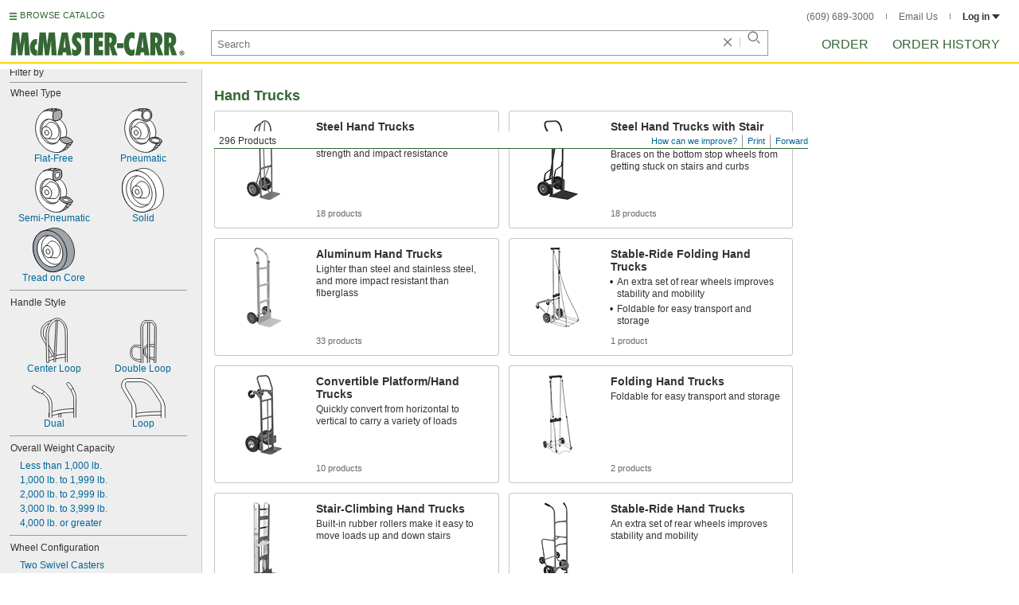

--- FILE ---
content_type: image/svg+xml
request_url: https://www.mcmaster.com/prerenderstable/mvPRE/Contents/BOSS1/1744261200000/0b36a6e2-8abf-400f-af2d-32030e916032/30551053077.svg
body_size: 1915
content:
<?xml version="1.0" encoding="iso-8859-1"?>
<!-- Generator: Adobe Illustrator 28.1.0, SVG Export Plug-In . SVG Version: 6.00 Build 0)  -->
<svg version="1.1" id="image_1_" xmlns="http://www.w3.org/2000/svg" xmlns:xlink="http://www.w3.org/1999/xlink" x="0px" y="0px"
	 width="54.7084px" height="45.9024px" viewBox="0 0 54.7084 45.9024" enable-background="new 0 0 54.7084 45.9024"
	 xml:space="preserve">
<g>
	<g>
		<defs>
			<rect id="SVGID_1_" width="54.7084" height="45.9024"/>
		</defs>
		<clipPath id="SVGID_00000083777752926142745250000001181851456526104471_">
			<use xlink:href="#SVGID_1_"  overflow="visible"/>
		</clipPath>
		
			<path clip-path="url(#SVGID_00000083777752926142745250000001181851456526104471_)" fill="#FFFFFF" stroke="#000000" stroke-width="0.8" stroke-miterlimit="10" d="
			M15.0159-2.5316l0.0912,7.9231c0,0,4.6496-1.1852,6.3818-1.7778s9.0712-2.6439,9.0712-2.6439v3.6923
			c0,0-12.7635,3.4644-16.2279,4.7407s-7.9316,5.2422-9.0256,5.9259v-3.6923c0,0,5.5613-4.7863,7.2934-5.2877
			c0-1.7778,0-8.8803,0-8.8803"/>
	</g>
	<g>
		<defs>
			<rect id="SVGID_00000183960040488580892070000018376212436608060288_" width="54.7084" height="45.9024"/>
		</defs>
		<clipPath id="SVGID_00000160869452105080127810000006033706732810040483_">
			<use xlink:href="#SVGID_00000183960040488580892070000018376212436608060288_"  overflow="visible"/>
		</clipPath>
		
			<path clip-path="url(#SVGID_00000160869452105080127810000006033706732810040483_)" fill="#FFFFFF" stroke="#FFFFFF" stroke-width="0.8" stroke-miterlimit="10" d="
			M50.2564,27.419c-4.0422-0.5483-19.5266-4.248-19.5266-4.248L5.7904,36.5313L5.0523-2.487H1.6951l0.3445,40.5015
			c0,0-1.8674,0.3667-1.3877,0.8464c0.4795,0.4795,20.4172,6.7144,22.5413,6.646c2.124-0.0686,5.2756-0.8223,8.8384-2.6721
			s13.292-7.1255,15.9639-8.6328c2.6721-1.5073,6.0293-3.4258,6.3035-4.0425S54.2989,27.9671,50.2564,27.419z M23.4464,42.1256
			c-1.0056-0.0583-3.002-1.1758-4.994-2.1401c-1.7043-0.8251-3.5911-1.5196-3.6404-1.9136c0-0.5601,6.2779-3.5224,6.3475-3.5471
			c0.9135-0.5605,4.3404,0.0398,5.6474,0.3267c1.5868,0.4132,6.9542,1.2135,7.0475,1.6802
			c0.0933,0.5601-3.3295,2.1101-6.1364,3.7291C24.4731,42.1324,23.9496,42.1547,23.4464,42.1256z M43.3753,31.3043
			c-2.2314,1.2681-4.7139,2.8938-5.7874,2.7537c-0.8401,0.0469-3.4482-1.1001-6.1606-1.9136
			c-1.8284-0.5481-3.7038-0.8308-3.7805-1.2134c-0.0933-0.4668,6.1773-3.6871,6.8608-3.6871c0.9668,0,12.0796,1.2257,12.4148,1.7736
			C47.2025,29.3441,45.3131,30.2034,43.3753,31.3043z"/>
	</g>
	<g>
		<defs>
			<rect id="SVGID_00000050655037576482457760000010437082109743601282_" width="54.7084" height="45.9024"/>
		</defs>
		<clipPath id="SVGID_00000166649100380685323900000009065618679694701456_">
			<use xlink:href="#SVGID_00000050655037576482457760000010437082109743601282_"  overflow="visible"/>
		</clipPath>
		<path clip-path="url(#SVGID_00000166649100380685323900000009065618679694701456_)" fill="#FFFFFF" d="M27.5128,24.8944
			l3.2171,0.9486c0-0.2055-0.0589-28.3361-0.0589-28.3361h3.4257l0.0589,29.0212l-6.5089,1.3703l-2.2463-1.7828"/>
	</g>
	<g>
		<defs>
			<rect id="SVGID_00000049214288232230111210000015316758293513279138_" width="54.7084" height="45.9024"/>
		</defs>
		<clipPath id="SVGID_00000044890202969715064670000008100606193011641490_">
			<use xlink:href="#SVGID_00000049214288232230111210000015316758293513279138_"  overflow="visible"/>
		</clipPath>
		
			<path clip-path="url(#SVGID_00000044890202969715064670000008100606193011641490_)" fill="none" stroke="#262829" stroke-width="0.8" stroke-miterlimit="10" d="
			M1.867-2.4957c0,0,0.0182,40.1918,0.0182,40.5343c-1.0277,0.4796-2.1925,0.8907,0.2741,1.5758
			c2.4665,0.6851,18.499,5.3441,19.8693,5.5497s4.7275,0.5481,8.9069-1.6444s22.6784-12.6067,23.158-13.0863
			s0.2741-2.3295-2.124-2.8091c-2.398-0.4796-16.5121-3.6313-17.7453-3.9053c0-2.535-0.0589-26.1645-0.0589-26.1645"/>
	</g>
	<g>
		<defs>
			<rect id="SVGID_00000157272711961218287170000008402911694067251873_" width="54.7084" height="45.9024"/>
		</defs>
		<clipPath id="SVGID_00000090262346237953817520000000326209967337564597_">
			<use xlink:href="#SVGID_00000157272711961218287170000008402911694067251873_"  overflow="visible"/>
		</clipPath>
		
			<polyline clip-path="url(#SVGID_00000090262346237953817520000000326209967337564597_)" fill="none" stroke="#262829" stroke-width="0.8" stroke-miterlimit="10" points="
			5.5164,-2.5235 5.5849,36.7369 30.5243,23.5136 30.4654,-2.4454 		"/>
	</g>
	<g>
		<defs>
			<rect id="SVGID_00000147931919501967661330000010966581201112858032_" width="54.7084" height="45.9024"/>
		</defs>
		<clipPath id="SVGID_00000136373637918565455160000018156227771325418901_">
			<use xlink:href="#SVGID_00000147931919501967661330000010966581201112858032_"  overflow="visible"/>
		</clipPath>
		
			<path clip-path="url(#SVGID_00000136373637918565455160000018156227771325418901_)" fill="none" stroke="#000000" stroke-width="0.8" stroke-miterlimit="10" d="
			M1.9537,27.1448"/>
	</g>
	<g>
		<defs>
			<rect id="SVGID_00000160183931090211019190000015559341076887800704_" width="54.7084" height="45.9024"/>
		</defs>
		<clipPath id="SVGID_00000016035778827478236030000009173429589754306954_">
			<use xlink:href="#SVGID_00000160183931090211019190000015559341076887800704_"  overflow="visible"/>
		</clipPath>
		
			<path clip-path="url(#SVGID_00000016035778827478236030000009173429589754306954_)" fill="none" stroke="#000000" stroke-width="0.8" stroke-miterlimit="10" d="
			M44.3089,28.4573c2.987,0.3734,2.8937,0.6067,2.427,0.8868c-0.4667,0.28-7.0436,4.0651-7.7476,4.4339
			c-0.9801,0.5134-1.7736,0.28-2.567,0.0933s-3.7805-1.2602-6.1141-1.9602c-2.3336-0.7001-2.6137-0.7001-2.6603-1.0268
			c-0.0467-0.3267,5.6007-3.4538,6.7675-3.5938C34.601,27.3372,41.3218,28.084,44.3089,28.4573z M21.9528,34.2447
			c-0.5601,0.0933-5.0873,2.427-6.0674,2.987c-0.9801,0.5601-1.5402,0.6534-0.6534,1.1668
			c0.8868,0.5134,6.4408,3.3137,7.0475,3.5471s1.9136,0.3267,3.4538-0.5601c1.5402-0.8868,7.4209-4.2472,7.7943-4.4806
			s0.5372-0.5013-0.8868-0.7934C30.8205,35.7382,23.1663,33.8713,21.9528,34.2447z"/>
	</g>
</g>
</svg>


--- FILE ---
content_type: image/svg+xml
request_url: https://www.mcmaster.com/prerenderstable/mvPRE/Contents/BOSS1/1744261200000/b892d548-98a6-4eb6-b12d-b74ebe7a72f2/7603575783696.svg
body_size: 1885
content:
<?xml version="1.0" encoding="iso-8859-1"?>
<!-- Generator: Adobe Illustrator 28.1.0, SVG Export Plug-In . SVG Version: 6.00 Build 0)  -->
<svg version="1.1" id="image" xmlns="http://www.w3.org/2000/svg" xmlns:xlink="http://www.w3.org/1999/xlink" x="0px" y="0px"
	 width="46.8514px" height="56.8004px" viewBox="0 0 46.8514 56.8004" enable-background="new 0 0 46.8514 56.8004"
	 xml:space="preserve">
<path fill="#FFFFFF" d="M22.3939,20.4398c0.7205-0.3325,14.8535-4.9327,16.4608-2.7158c1.6073,2.2169,0.4988,9.4774,0.4988,9.4774
	s-11.3618,2.4386-11.5281,2.4386s-3.8242,0.2217-3.8242,0.2217L22.3939,20.4398z"/>
<path fill="#FFFFFF" stroke="#000000" stroke-width="0.8" d="M34.0913,55.725c-5.076,2.4924-12.4492-2.1288-16.4708-10.322
	c-4.0192-8.1916-3.166-16.8516,1.9084-19.342l7.918-3.8144c5.074-2.492,12.4472,2.1288,16.4688,10.3224
	c4.0212,8.1912,3.168,16.8515-1.9084,19.3416L34.0913,55.725"/>
<path fill="none" stroke="#000000" stroke-width="0.8" d="M17.6205,45.403c4.0216,8.1932,11.3948,12.8144,16.4708,10.322
	c5.0744-2.49,5.928-11.1504,1.9084-19.3416C31.9781,28.1918,24.6049,23.569,19.5289,26.061
	C14.4545,28.5514,13.6013,37.2114,17.6205,45.403z"/>
<path fill="none" stroke="#000000" stroke-width="0.6" d="M20.3061,44.3598c2.3184,4.7228,6.7464,7.3007,9.8928,5.756
	c3.1444-1.5428,3.8144-6.6233,1.496-11.3476c-2.3184-4.7228-6.748-7.3008-9.8924-5.758
	C18.6577,34.5554,17.9877,39.6354,20.3061,44.3598z"/>
<path fill="#FFFFFF" stroke="#000000" stroke-width="0.8" d="M9.4977,12.3325c0,0-0.1076,9.7149,3.2576,15.7813l9.43,16.58
	c0,0,2.3436,3.3632,5.3476,1.6816c0,0,1.2012-0.4804,1.2012-2.4024l-2.9436-21.746l11.172-4.6248c0,0,1.5092-0.3297,1.648,2.2036
	l0.0024,5.4l1.1132,1.242v-6.4433c0-3.1231-2.162-3.6035-2.162-3.6035l-4.5764-2.25L9.4977,12.3325z"/>
<polyline fill="none" stroke="#000000" stroke-width="0.6" points="37.2709,16.2562 24.6029,21.2525 27.6813,43.9538 "/>
<path fill="#FFFFFF" stroke="#000000" stroke-width="0.8" d="M21.7397,0.8462l18.844,7.5684c0,0,2.0468,1.1212,0.3864,2.7812
	l-16.6816,6.1776c0,0-1.3124,0.7716-4.9412-0.6188L1.1205,8.569c0,0-1.8532-1.08,0.3848-2.6252l14.752-5.0976
	C16.2573,0.8462,19.1909-0.1578,21.7397,0.8462z"/>
<path fill="none" stroke="#000000" stroke-width="0.6" d="M7.8393,8.5026c0,2.6816,5.6876,4.8552,12.7032,4.8552
	c7.0176,0,12.7052-2.1736,12.7052-4.8552c0-2.6796-5.6876-4.8536-12.7052-4.8536C13.5269,3.649,7.8393,5.823,7.8393,8.5026z"/>
<path fill="none" stroke="#000000" stroke-width="0.6" d="M33.0189,9.293c0-2.1892-5.6984-3.9648-12.4816-3.9648
	c-6.7832,0-12.4812,1.8756-12.4812,4.0648"/>
<path fill="none" stroke="#000000" stroke-width="0.6" d="M16.3061,9.397c0,0.9728,2.0276,1.7616,4.5296,1.7616
	c2.5016,0,4.5292-0.7888,4.5292-1.7616s-2.0276-1.7616-4.5292-1.7616C18.3337,7.6354,16.3061,8.4242,16.3061,9.397z"/>
<path fill="none" stroke="#000000" stroke-width="0.6" d="M35.1577,9.9925c0.006,0.4885,0.914,0.8753,2.0292,0.8617
	c1.1156-0.014,2.014-0.422,2.008-0.9104c-0.006-0.49-0.914-0.8748-2.0292-0.8612C36.0505,9.0942,35.1521,9.5026,35.1577,9.9925z"/>
<path fill="none" stroke="#000000" stroke-width="0.6" d="M20.6169,15.2114c0,0.5331,0.986,0.9668,2.2048,0.9668
	c1.2168,0,2.2032-0.4337,2.2032-0.9668c0-0.5352-0.9864-0.9688-2.2032-0.9688C21.6029,14.2426,20.6169,14.6762,20.6169,15.2114z"/>
<path fill="none" stroke="#000000" stroke-width="0.6" d="M2.2769,7.1666c0,0.5059,0.9356,0.916,2.088,0.916
	c1.1504,0,2.086-0.4101,2.086-0.916c0-0.504-0.9356-0.9141-2.086-0.9141C3.2125,6.2525,2.2769,6.6626,2.2769,7.1666z"/>
<path fill="none" stroke="#000000" stroke-width="0.6" d="M17.2593,1.9066c0,0.3772,0.832,0.68,1.8556,0.68
	c1.0232,0,1.8536-0.3028,1.8536-0.68c0-0.3748-0.8304-0.6796-1.8536-0.6796C18.0913,1.227,17.2593,1.5318,17.2593,1.9066z"/>
<path fill="#FFFFFF" stroke="#000000" stroke-width="0.8" d="M22.0624,39.8819c-0.4486,0.2209-3.5205,2.3348-4.952,3.4711
	c-1.4315,1.1363-2.0744,1.8358-2.4066,1.8085c-0.3322-0.0274-3.8898-0.4877-6.5592,1.4663
	c-0.7397,0.8588-0.0265,1.3357,0.894,1.3279c0.9204-0.0078,2.1867-0.1543,2.6782-0.0302c0.4915,0.1241,0.7288,2.3177,2.2443,2.1917
	c1.5155-0.126,7.632-1.2943,10.3855-2.238C27.1,46.9354,26.8,46.9354,26.8,46.9354l-0.084-1.0103c0,0,2.0354-1.7802,2.1732-2.4377
	c0.1378-0.6576-0.7151-2.4838-0.5842-3.0583s1.8928-3.6904,2.3628-4.3206c0.47-0.6302,1.4296-3.1432-0.1425-4.3598
	c-0.9487-0.6635-3.4197-1.1179-6.2211,0.4072c-2.8014,1.5251-1.5821,2.9634-1.1599,2.9146
	c0.4221-0.0488,3.5635-0.6262,3.1902-0.1552c-0.3733,0.4709-1.8194,2.3897-1.2567,3.0738
	C25.5986,38.6224,23.8822,38.9859,22.0624,39.8819z"/>
<polygon fill="#FFFFFF" stroke="#000000" stroke-width="0.6" points="23.863,40.668 25.1124,40.42 26.751,42.2136 26.1634,43.9775 
	24.4045,44.7302 23.3128,42.7325 "/>
<path fill="#FFFFFF" stroke="#000000" stroke-width="0.6" d="M24.0403,40.6534c-1.0172,0.167-2.0531,0.3422-2.0531,0.3422
	l-0.7593,2.1114l0.7142,1.4803l1.4949,0.5232l1.5411-0.6171l0.6694-2.0352L24.0403,40.6534z"/>
</svg>


--- FILE ---
content_type: image/svg+xml
request_url: https://www.mcmaster.com/prerenderstable/mvPRE/Contents/BOSS1/1744261200000/cf71b55c-267e-49c1-aa47-28b2733f8116/9080201801156.svg
body_size: 708
content:
<?xml version="1.0" encoding="iso-8859-1"?>
<!-- Generator: Adobe Illustrator 28.1.0, SVG Export Plug-In . SVG Version: 6.00 Build 0)  -->
<svg version="1.1" id="Layer_5_copy" xmlns="http://www.w3.org/2000/svg" xmlns:xlink="http://www.w3.org/1999/xlink" x="0px"
	 y="0px" width="54.4109px" height="45.2738px" viewBox="0 0 54.4109 45.2738" enable-background="new 0 0 54.4109 45.2738"
	 xml:space="preserve">
<path fill="#FFFFFF" stroke="#000000" stroke-width="0.8" stroke-miterlimit="10" d="M14.7245,0.0257l0.0912,4.9231
	c0,0,4.6496-1.1852,6.3818-1.7778s9.0712-2.6439,9.0712-2.6439v3.6923c0,0-12.7635,3.4644-16.2279,4.7407
	s-7.9316,5.2422-9.0256,5.9259v-3.6923c0,0,5.5613-4.7863,7.2934-5.2877c0-1.7778,0-5.8803,0-5.8803"/>
<path fill="#FFFFFF" stroke="#FFFFFF" stroke-width="0.8" stroke-miterlimit="10" d="M1.4038,0.0703l0.3444,37.5014
	c0,0-1.4196,0.5721-0.94,1.0517s20.0664,6.2978,22.1903,6.2293c2.124-0.0685,5.1789-0.6107,8.7416-2.4606
	c3.5628-1.8499,13.2919-7.1255,15.9639-8.6329s5.771-3.3752,6.045-3.9919s0.2583-2.243-3.784-2.7911
	c-4.0424-0.5481-19.5267-4.2479-19.5267-4.2479L5.4991,36.0887L4.761,0.0703"/>
<path fill="#FFFFFF" d="M27.2214,24.4518l3.2171,0.9486c0-0.2055-0.0589-25.3361-0.0589-25.3361h3.4257l0.0589,26.0212
	l-6.5089,1.3703L25.109,25.673"/>
<path fill="none" stroke="#000000" stroke-width="0.8" stroke-miterlimit="10" d="M1.5755,0.0617c0,0,0.0182,37.1918,0.0182,37.5343
	c-1.0277,0.4796-2.1925,0.8907,0.2741,1.5758s18.499,5.3442,19.8693,5.5497s4.7275,0.5481,8.9069-1.6444
	s22.6784-12.6067,23.158-13.0863s0.2741-2.3295-2.124-2.8091s-16.5121-3.6313-17.7453-3.9053c0-2.535-0.0589-23.1645-0.0589-23.1645
	"/>
<polyline fill="none" stroke="#000000" stroke-width="0.8" stroke-miterlimit="10" points="5.225,0.0338 5.2935,36.2943 
	30.2329,23.0709 30.174,0.1119 "/>
<path fill="none" stroke="#000000" stroke-width="0.8" stroke-miterlimit="10" d="M1.6622,26.7022"/>
</svg>


--- FILE ---
content_type: image/svg+xml
request_url: https://www.mcmaster.com/prerenderstable/mvPRE/Contents/BOSS1/1744261200000/8306eb84-e47a-4cb6-9a8d-4a7ccd833558/3447338456850.svg
body_size: 679
content:
<?xml version="1.0" encoding="iso-8859-1"?>
<!-- Generator: Adobe Illustrator 28.1.0, SVG Export Plug-In . SVG Version: 6.00 Build 0)  -->
<svg version="1.1" id="image" xmlns="http://www.w3.org/2000/svg" xmlns:xlink="http://www.w3.org/1999/xlink" x="0px" y="0px"
	 width="56.6704px" height="45.1458px" viewBox="0 0 56.6704 45.1458" enable-background="new 0 0 56.6704 45.1458"
	 xml:space="preserve">
<path fill="#FFFFFF" stroke="#000000" stroke-width="0.8" stroke-miterlimit="10" d="M21.864,44.1126
	c13.1816-6.264,31.4572-6.0568,31.4572-6.0568s0-1.0584,0-4.3924c-21.7208,0.5684-31.4648,5.2868-31.4648,5.2868L21.864,44.1126z"/>
<path fill="#FFFFFF" stroke="#000000" stroke-width="0.8" stroke-miterlimit="10" d="M22.1628,45.1338c0,0,0.2445-8.1364,0-16.8396
	c-0.244-8.7072-8.6228-13.748-8.6228-13.748s-0.3264,0.324-0.7988,0c-0.4708-0.3264-1.9668-1.0568-2.9436-1.2208
	c-0.9764-0.164-1.4648,0.6504-1.5468-0.6524c-0.08-1.3008-0.8944-1.1368-0.8944-1.1368s-1.6272,0.9748-1.6444,0
	c-0.014-0.9764-0.5527-1.3044-1.5276-1.3044c-0.9764,0-1.0584-0.0804-1.0584-0.8928S3.044,8.4446,1.4188,8.2822
	c-1.6288-0.164-1.0584-1.7908,0-3.4176c1.0568-1.6272,2.7656,0,2.7656,0l11.2248,6.6716l0.328,0.4864
	c0,0,9.4356,6.59,9.6796,14.7264c0.2444,8.1348,0,18.3848,0,18.3848"/>
<path fill="none" stroke="#000000" stroke-width="0.8" stroke-miterlimit="10" d="M15.4092,11.5362c0,0-0.9904,2.498-2.4456,3.1212"
	/>
<polyline fill="#FFFFFF" stroke="#000000" stroke-width="0.8" stroke-miterlimit="10" points="34.4268,44.8294 34.4268,40.0518 
	36.958,39.5578 36.958,44.8294 "/>
<path fill="#FFFFFF" stroke="#000000" stroke-width="0.8" stroke-miterlimit="10" d="M55.8428,45.1338l0.4276-24.7732
	c0,0,0-5.002-1.8924-8.418c-1.8907-3.418-1.6467-4.0276-1.6467-4.0276l-5.1269-7.3828c0,0-3.172-0.916-3.2928,2.0744
	c1.9528,2.6836,5.0624,6.9572,5.0624,6.9572s3.9884,6.832,3.9472,10.9804c-0.0392,4.1484,0,24.5896,0,24.5896"/>
<path fill="#FFFFFF" stroke="#000000" stroke-width="0.8" stroke-miterlimit="10" d="M49.5496,9.8722
	c0,0,0.252-1.4708,3.1817-1.9572"/>
</svg>


--- FILE ---
content_type: image/svg+xml
request_url: https://www.mcmaster.com/prerenderstable/mvPRE/Contents/BOSS1/1744261200000/3d23213f-9c28-4a99-871d-74fc74ecb070/9536429439264.svg
body_size: 896
content:
<?xml version="1.0" encoding="iso-8859-1"?>
<!-- Generator: Adobe Illustrator 28.1.0, SVG Export Plug-In . SVG Version: 6.00 Build 0)  -->
<svg version="1.1" id="image" xmlns="http://www.w3.org/2000/svg" xmlns:xlink="http://www.w3.org/1999/xlink" x="0px" y="0px"
	 width="56.204px" height="50.7391px" viewBox="0 0 56.204 50.7391" enable-background="new 0 0 56.204 50.7391"
	 xml:space="preserve">
<path fill="#FFFFFF" d="M13.712,50.7391c0,0,0.258-12.2228,0.0236-13.9064c-0.2344-1.6836-0.584-3.8104-3.7736-9.1268
	c-3.1892-5.3164-9.158-15.584-9.158-15.584S-0.2584,9.4755,0.6984,6.901C1.6556,4.3271,3.1476,0.8095,9.64,0.5419
	c6.492-0.2676,16.7636-1.0976,22.156,2.2088c5.3928,3.3068,8.8204,5.6916,12.584,11.4924
	c3.764,5.8008,9.0352,13.7732,9.9512,16.7128c0.916,2.9396,1.4728,5.1972,1.4728,9.3652s0,10.384,0,10.384l-5.0724,0.034
	c0,0,0-1.6544,0-3.7324c0-2.8204,0-6.424,0-7.7676c0-2.334,0.6524-6.6328-1.8044-9.7756
	c-2.5744-4.2244-10.1896-16.4528-12.2188-18.5348C34.6788,8.8467,29.97,5.0283,25.72,4.6747c-4.25-0.3536-17.916,0-17.916,0
	s-3.9688-0.17-1.9844,7.4472c3.5956,6.0312,10.8048,18.3732,10.8048,18.3732s2.154,4.24,2.2048,7.742
	c0.0508,3.502,0.0508,6.8612,0.0508,6.8612s16.788-2.748,31.456-2.3456c0.25,0.4864,0.1,4.254,0.1,4.254
	s-26.9796,0.8808-31.556,2.3476c0,0.7168,0,1.3848,0,1.3848"/>
<path fill="none" stroke="#000000" stroke-width="0.8" stroke-miterlimit="10" d="M13.712,50.7391V38.901
	c0,0,0.5648-3.7616-1.6912-7.7032c-2.254-3.9472-10.828-17.8904-11.2168-19.076C-0.0748,10.3583-0.1316,1.5047,7.1652,0.7547
	c7.3008-0.752,18.2852-0.088,19.7012,0c2.166,0.1504,11.086,3.9472,15.7852,10.9004c4.6972,6.9492,10.1464,15.7832,10.1464,15.7832
	s3.006,5.6388,3.006,10.5236c0,4.8864,0,12.7772,0,12.7772"/>
<path fill="none" stroke="#000000" stroke-width="0.8" stroke-miterlimit="10" d="M18.88,50.7391V39.2762
	c0,0,0-4.6056-1.9744-8.2676c-1.9728-3.666-11.086-18.8868-11.086-18.8868s-2.6308-7.5156,2.5392-7.42
	c5.166,0.09,15.5-0.004,15.5-0.004s7.8924-0.8416,14.002,7.7052c6.1052,8.5508,11.6484,18.0432,11.6484,18.0432
	s1.2224,2.5348,1.2224,5.07c0,2.5392,0,15.2228,0,15.2228"/>
<path fill="none" stroke="#000000" stroke-width="0.8" stroke-miterlimit="10" d="M18.88,45.0983c0,0,9.2072-2.2536,31.8516-2.3456"
	/>
<path fill="none" stroke="#000000" stroke-width="0.8" stroke-miterlimit="10" d="M18.88,49.3543c0,0,9.2072-2.256,31.8516-2.3476"
	/>
</svg>


--- FILE ---
content_type: image/svg+xml
request_url: https://www.mcmaster.com/prerenderstable/mvPRE/Contents/BOSS1/1744261200000/49de7421-4681-4537-96eb-04b0aaecb243/2646999645192.svg
body_size: 671
content:
<?xml version="1.0" encoding="iso-8859-1"?>
<!-- Generator: Adobe Illustrator 28.1.0, SVG Export Plug-In . SVG Version: 6.00 Build 0)  -->
<svg version="1.1" id="image" xmlns="http://www.w3.org/2000/svg" xmlns:xlink="http://www.w3.org/1999/xlink" x="0px" y="0px"
	 width="53.512px" height="56.8px" viewBox="0 0 53.512 56.8" enable-background="new 0 0 53.512 56.8" xml:space="preserve">
<path fill="#FFFFFF" stroke="#000000" stroke-width="0.8" stroke-miterlimit="10" d="M31.1087,55.456
	C20.3092,59.3131,7.4691,51.0013,2.4295,36.891S2.0591,8.2153,12.8586,4.3581l9.5447-3.0141
	c10.7995-3.8571,23.6396,4.4547,28.6792,18.565s0.3703,28.6758-10.4291,32.5329L31.1087,55.456z"/>
<ellipse transform="matrix(0.9417 -0.3364 0.3364 0.9417 -8.7784 9.1367)" fill="#FFFFFF" stroke="#000000" stroke-width="0.8" stroke-miterlimit="10" cx="21.9836" cy="29.9071" rx="20.7639" ry="27.1296"/>
<path fill="#FFFFFF" stroke="#000000" stroke-width="0.8" stroke-miterlimit="10" d="M36.7897,24.6189
	c4.3061,10.4961,0.2804,21.7128-7.8968,24.6334s-17.8995-3.373-21.7154-14.0571s-0.2299-21.5751,7.8967-24.6333
	C22.7902,7.6582,32.4149,13.9553,36.7897,24.6189z"/>
<path fill="#FFFFFF" stroke="#000000" stroke-width="0.8" stroke-miterlimit="10" d="M34.2655,45.7261
	c-0.4435,0.228-0.9045,0.4284-1.3825,0.5991c-7.6477,2.7314-16.7405-3.1546-20.3093-13.1469s-0.2623-20.3069,7.3854-23.0383
	c0.1814-0.0648,0.3635-0.1247,0.5464-0.1798"/>
<path fill="#FFFFFF" stroke="#000000" stroke-width="0.8" stroke-miterlimit="10" d="M16.5401,23.2553l5.9536-5.8015
	c4.45-1.5894,9.7408,1.8356,11.8174,7.6498c2.0766,5.8142,0.1526,11.816-4.2974,13.4054l-8.3664-0.3505"/>
<ellipse transform="matrix(0.9417 -0.3364 0.3364 0.9417 -9.1219 8.326)" fill="#FFFFFF" stroke="#000000" stroke-width="0.8" stroke-miterlimit="10" cx="19.4719" cy="30.4931" rx="6.0579" ry="7.9151"/>
<ellipse transform="matrix(0.9417 -0.3364 0.3364 0.9417 -9.1219 8.326)" fill="#FFFFFF" stroke="#000000" stroke-width="0.8" stroke-miterlimit="10" cx="19.4719" cy="30.4931" rx="2.4552" ry="3.2079"/>
</svg>


--- FILE ---
content_type: image/svg+xml
request_url: https://www.mcmaster.com/prerenderstable/mvPRE/Contents/BOSS1/1744261200000/96c74a53-7435-45f1-ba09-3098974a6a06/Pneumatic.svg
body_size: 1013
content:
<?xml version="1.0" encoding="iso-8859-1"?>
<!-- Generator: Adobe Illustrator 28.5.0, SVG Export Plug-In . SVG Version: 9.03 Build 54727)  -->
<svg version="1.1" id="image" xmlns="http://www.w3.org/2000/svg" xmlns:xlink="http://www.w3.org/1999/xlink" x="0px" y="0px"
	 width="48.1px" height="56.8px" viewBox="0 0 48.1 56.8" enable-background="new 0 0 48.1 56.8" xml:space="preserve">
<path fill="#FFFFFF" stroke="#000000" stroke-width="0.8" stroke-miterlimit="10" d="M32.8,3.1c0.3,0.2,0.5,0.4,0.6,0.7
	c0.5,1.1,1,6,0.1,8.1c-0.4,0.9-1.2,1.7-2.1,2.2v0.2c3.3,2.1,6,5.6,7.5,9.9c1.6,4.6,1.6,8.6,0.2,12.3l0,0c1.3,0.2,2.6,0.8,3.7,1.3
	c2.1,0.8,4.7,3.5,4.8,4.2c0,0.1-0.5,1.4-0.5,1.4c-1.6,3.2-3.9,6.1-7.5,8.5c-1.4,0.9-8,4-9.7,4.2c-11.3,1.2-23-6.9-27.6-19.9
	C-2.1,24,1.3,11.1,9.7,4.5c2.7-2.2,8-3.6,10.8-3.9c4-0.6,8.5,0,10.5,1c0.8,0.4,1.3,0.8,1.6,1.2V3L32.8,3.1z"/>
<path fill="none" stroke="#000000" stroke-width="0.8" stroke-miterlimit="10" d="M40.7,44.8c-2,5.3-4.9145,9.0871-9.9145,11.0871"
	/>
<path fill="none" stroke="#000000" stroke-width="0.8" stroke-miterlimit="10" d="M10,4.3c0.3-0.1,0.9-0.5,1.3-0.6
	c3.9-1.4,7.8-1,11.9,0.5l0.3,0.2"/>
<ellipse transform="matrix(0.9415 -0.3371 0.3371 0.9415 -8.9148 8.2881)" fill="none" stroke="#000000" stroke-width="0.8" stroke-miterlimit="10" cx="19.41" cy="29.8162" rx="12.6" ry="16.4"/>
<path fill="none" stroke="#000000" stroke-width="0.8" stroke-miterlimit="10" d="M28.1,43.4c-0.7,0.7-1,0.7-1.4,0.8
	c-6.4,2.3-14-2.5-16.9-10.8S9.6,16.5,16,14.2c0.6005-0.2406,1.4798-0.3607,1.6891-0.4015"/>
<path fill="#FFFFFF" stroke="#000000" stroke-width="0.8" stroke-miterlimit="10" d="M11.8,23.9l5.025-4.8575
	c0.7895-0.7632,1.8156-1.2716,2.9122-1.3285c3.9693-0.206,8.0592,3.0049,9.8627,7.986c1.9157,5.291,0.5027,10.7484-3.1762,12.8802
	c-0.6299,0.365-1.3659,0.5083-2.0931,0.4737L16.9,38.7"/>
<ellipse transform="matrix(0.9415 -0.3371 0.3371 0.9415 -9.6133 6.8146)" fill="#FFFFFF" stroke="#000000" stroke-width="0.8" stroke-miterlimit="10" cx="14.8174" cy="31.0907" rx="6.1" ry="7.9"/>
<ellipse transform="matrix(0.9415 -0.3371 0.3371 0.9415 -9.6133 6.8146)" fill="#FFFFFF" stroke="#000000" stroke-width="0.8" stroke-miterlimit="10" cx="14.8174" cy="31.0907" rx="2.5" ry="3.2"/>
<ellipse transform="matrix(0.0819 -0.9966 0.9966 0.0819 17.0746 36.6026)" fill="#A7A9AC" stroke="#000000" stroke-width="0.8" stroke-miterlimit="10" cx="28.405" cy="9.0333" rx="7.7" ry="6.6"/>
<ellipse transform="matrix(0.153 -0.9882 0.9882 0.153 -7.0505 73.8818)" fill="#A7A9AC" stroke="#000000" stroke-width="0.8" stroke-miterlimit="10" cx="39.5744" cy="41.0539" rx="4" ry="8.2"/>
<ellipse transform="matrix(0.0819 -0.9966 0.9966 0.0819 17.0746 36.6026)" fill="#FFFFFF" stroke="#000000" stroke-width="0.8" stroke-miterlimit="10" cx="28.405" cy="9.0333" rx="5.7" ry="4.9"/>
<ellipse transform="matrix(0.153 -0.9882 0.9882 0.153 -7.0505 73.8818)" fill="#FFFFFF" stroke="#000000" stroke-width="0.8" stroke-miterlimit="10" cx="39.5744" cy="41.0539" rx="2.7" ry="5.5"/>
<polyline fill="none" stroke="#000000" stroke-width="0.8" stroke-miterlimit="10" points="16.7,2.8 19.9,2.2 18.7,1.4 20.7,1.2 
	20.1,0.7 "/>
<polyline fill="none" stroke="#000000" stroke-width="0.8" stroke-miterlimit="10" points="20.6,3.4 22.8,3.1 21.6,2.1 23.6,2 
	22.6,1.3 24.9,1.1 24,0.5 "/>
<polyline fill="none" stroke="#000000" stroke-width="0.8" stroke-miterlimit="10" points="39.4,47.7 41.3,46.3 41.3,48 43.2,46.4 
	43.2,47.8 44.9,46.1 45,47 "/>
<polyline fill="none" stroke="#000000" stroke-width="0.8" stroke-miterlimit="10" points="37.1,51.3 40,49 40,50.8 41.9,49.1 
	41.9,50.3813 "/>
<polyline fill="none" stroke="#000000" stroke-width="0.8" stroke-miterlimit="10" points="35.0436,54.1811 38.6,51.7 38.6,52.611 
	"/>
</svg>


--- FILE ---
content_type: image/svg+xml
request_url: https://www.mcmaster.com/prerenderstable/mvPRE/Contents/BOSS1/1744261200000/77484023-c68f-4152-9868-1351cc4e1158/9433199045627.svg
body_size: 1464
content:
<?xml version="1.0" encoding="iso-8859-1"?>
<!-- Generator: Adobe Illustrator 28.1.0, SVG Export Plug-In . SVG Version: 6.00 Build 0)  -->
<svg version="1.1" id="image" xmlns="http://www.w3.org/2000/svg" xmlns:xlink="http://www.w3.org/1999/xlink" x="0px" y="0px"
	 width="46.8514px" height="56.8004px" viewBox="0 0 46.8514 56.8004" enable-background="new 0 0 46.8514 56.8004"
	 xml:space="preserve">
<path fill="#FFFFFF" d="M22.3939,20.4398c0.7205-0.3325,14.8535-4.9327,16.4608-2.7158c1.6073,2.2169,0.4988,9.4774,0.4988,9.4774
	s-11.3618,2.4386-11.5281,2.4386s-3.8242,0.2217-3.8242,0.2217L22.3939,20.4398z"/>
<path fill="#FFFFFF" stroke="#000000" stroke-width="0.8" d="M34.0913,55.725c-5.076,2.4924-12.4492-2.1288-16.4708-10.322
	c-4.0192-8.1916-3.166-16.8516,1.9084-19.342l7.918-3.8144c5.074-2.492,12.4472,2.1288,16.4688,10.3224
	c4.0212,8.1912,3.168,16.8515-1.9084,19.3416l-7.7088,4.0216"/>
<path fill="none" stroke="#000000" stroke-width="0.8" d="M17.6205,45.403c4.0216,8.1932,11.3948,12.8144,16.4708,10.322
	c5.0744-2.49,5.928-11.1504,1.9084-19.3416C31.9781,28.1918,24.6049,23.569,19.5289,26.061
	C14.4545,28.5514,13.6013,37.2114,17.6205,45.403z"/>
<path fill="none" stroke="#000000" stroke-width="0.6" d="M20.3061,44.3598c2.3184,4.7228,6.7464,7.3007,9.8928,5.756
	c3.1444-1.5428,3.8144-6.6233,1.496-11.3476c-2.3184-4.7228-6.748-7.3008-9.8924-5.758
	C18.6577,34.5554,17.9877,39.6354,20.3061,44.3598z"/>
<path fill="#FFFFFF" stroke="#000000" stroke-width="0.8" d="M9.4977,12.3325c0,0-0.1076,9.7149,3.2576,15.7813l9.43,16.58
	c0,0,2.3436,3.3632,5.3476,1.6816c0,0,1.2012-0.4804,1.2012-2.4024l-2.9436-21.746l11.172-4.6248c0,0,1.5092-0.3297,1.648,2.2036
	l0.0024,5.4l1.1132,1.242v-6.4433c0-3.1231-2.162-3.6035-2.162-3.6035l-4.5764-2.25L9.4977,12.3325z"/>
<path fill="none" stroke="#000000" stroke-width="0.6" d="M37.2709,16.2562l-12.668,4.9963l3.0784,22.7013
	c0,0,0.254,2.8024-2.6096,2.8024"/>
<path fill="none" stroke="#000000" stroke-width="0.6" d="M21.9801,42.651c0.3592,1.49,1.498,2.494,2.5488,2.242
	c1.0468-0.252,1.6072-1.664,1.25-3.154c-0.3576-1.4905-1.498-2.4945-2.5468-2.2425C22.1833,39.7466,21.6225,41.1605,21.9801,42.651z
	"/>
<path fill="#FFFFFF" stroke="#000000" stroke-width="0.8" d="M21.7397,0.8462l18.844,7.5684c0,0,2.0468,1.1212,0.3864,2.7812
	l-16.6816,6.1776c0,0-1.3124,0.7716-4.9412-0.6188L1.1205,8.569c0,0-1.8532-1.08,0.3848-2.6252l14.752-5.0976
	C16.2573,0.8462,19.1909-0.1578,21.7397,0.8462z"/>
<path fill="none" stroke="#000000" stroke-width="0.6" d="M7.8393,8.5026c0,2.6816,5.6876,4.8552,12.7032,4.8552
	c7.0176,0,12.7052-2.1736,12.7052-4.8552c0-2.6796-5.6876-4.8536-12.7052-4.8536C13.5269,3.649,7.8393,5.823,7.8393,8.5026z"/>
<path fill="none" stroke="#000000" stroke-width="0.6" d="M33.0189,9.293c0-2.1892-5.6984-3.9648-12.4816-3.9648
	c-6.7832,0-12.4812,1.8756-12.4812,4.0648"/>
<path fill="none" stroke="#000000" stroke-width="0.6" d="M16.3061,9.397c0,0.9728,2.0276,1.7616,4.5296,1.7616
	c2.5016,0,4.5292-0.7888,4.5292-1.7616s-2.0276-1.7616-4.5292-1.7616C18.3337,7.6354,16.3061,8.4242,16.3061,9.397z"/>
<path fill="none" stroke="#000000" stroke-width="0.6" d="M35.1577,9.9925c0.006,0.4885,0.914,0.8753,2.0292,0.8617
	c1.1156-0.014,2.014-0.422,2.008-0.9104c-0.006-0.49-0.914-0.8748-2.0292-0.8612C36.0505,9.0942,35.1521,9.5026,35.1577,9.9925z"/>
<path fill="none" stroke="#000000" stroke-width="0.6" d="M20.6169,15.2114c0,0.5331,0.986,0.9668,2.2048,0.9668
	c1.2168,0,2.2032-0.4337,2.2032-0.9668c0-0.5352-0.9864-0.9688-2.2032-0.9688C21.6029,14.2426,20.6169,14.6762,20.6169,15.2114z"/>
<path fill="none" stroke="#000000" stroke-width="0.6" d="M2.2769,7.1666c0,0.5059,0.9356,0.916,2.088,0.916
	c1.1504,0,2.086-0.4101,2.086-0.916c0-0.504-0.9356-0.9141-2.086-0.9141C3.2125,6.2525,2.2769,6.6626,2.2769,7.1666z"/>
<path fill="none" stroke="#000000" stroke-width="0.6" d="M17.2593,1.9066c0,0.3772,0.832,0.68,1.8556,0.68
	c1.0232,0,1.8536-0.3028,1.8536-0.68c0-0.3748-0.8304-0.6796-1.8536-0.6796C18.0913,1.227,17.2593,1.5318,17.2593,1.9066z"/>
</svg>


--- FILE ---
content_type: image/svg+xml
request_url: https://www.mcmaster.com/prerenderstable/mvPRE/Contents/BOSS1/1744261200000/8771cf10-b849-4f65-a1cb-fca1db2b35f6/8449234881256.svg
body_size: 2376
content:
<?xml version="1.0" encoding="iso-8859-1"?>
<!-- Generator: Adobe Illustrator 27.9.1, SVG Export Plug-In . SVG Version: 6.00 Build 0)  -->
<svg version="1.1" xmlns="http://www.w3.org/2000/svg" xmlns:xlink="http://www.w3.org/1999/xlink" x="0px" y="0px"
	 width="76.8719px" height="60.3493px" viewBox="0 0 76.8719 60.3493" enable-background="new 0 0 76.8719 60.3493"
	 xml:space="preserve">
<g id="print">
</g>
<g id="ref">
</g>
<g id="image">
	<g id="Art">
		<path fill="#FFFFFF" stroke="#000000" stroke-width="0.8" stroke-linejoin="round" stroke-miterlimit="1" d="M75.5952,24.9956
			c0,0,6.2384,22.0548-14.5664,30.6408c0,0-5.0428,2.242-6.1404,2.742c-1.0976,0.5-7.2852,3.4416-16.0156-0.3008
			C29.24,54.7848,13.9,35.5228,27.4428,14.564C37.6032,0.9916,54.6892,4.1872,54.6892,4.1872s5.9372,1.4472,8.8788,4.1424
			C63.568,8.3296,73.1304,15.4408,75.5952,24.9956z"/>
		<path fill="none" stroke="#000000" stroke-width="0.8" stroke-linejoin="round" stroke-miterlimit="1" d="M63.158,27.7456
			c3.742,10.1835-0.1956,21.25-9.0704,25.3908c-9.5508,4.4527-21.3908-0.7308-26.4532-11.5784
			c-3.7852-8.1249-2.4572-16.9372,2.1056-23c5.3672-7.1228,14.9684-6.2204,14.9684-6.2204c4.0664,0.3864,8.0704,2.1384,11.4064,5
			C56.1148,17.3376,60.6696,20.972,63.158,27.7456z"/>
		<path fill="none" stroke="#000000" stroke-width="0.8" stroke-linejoin="round" stroke-miterlimit="1" d="M48.5992,54.558
			c-7.6056,0.1328-15.3164-4.7576-19.1172-12.906c-3.4608-7.4376-2.7656-15.6132,1.172-21.3516c0,0,9.2304-14.0956,24.4688-3.5276"
			/>
		<path fill="none" stroke="#000000" stroke-width="0.8" stroke-linejoin="round" stroke-miterlimit="1" d="M51.658,44.8316
			c5.5856-2.6016,7.6288-10.0468,4.5664-16.6172c-1.9496-4.1836-5.4924-7.006-9.254-7.836c0,0-9.332-1.8124-12.7228,6.9688
			c-1.2696,3.2812-1.2384,7.328,0.5196,11.1016c3.0664,6.5704,10.082,9.7928,15.668,7.1876
			c5.5896-2.6096,7.6368-10.0473,4.5704-16.6252c-1.6524-3.5468-4.4648-6.1192-7.5784-7.3224c0,0-5.3008-1.9317-9.6208,0.758"/>
		<polyline fill="none" stroke="#000000" stroke-width="0.8" stroke-linejoin="round" stroke-miterlimit="1" points="
			39.986,30.8552 42.7788,29.8552 46.4548,30.4644 48.2828,34.6284 46.4352,38.1948 43.642,39.1948 		"/>
		
			<line fill="none" stroke="#000000" stroke-width="0.8" stroke-linejoin="round" stroke-miterlimit="1" x1="48.2828" y1="34.6284" x2="45.146" y2="35.5736"/>
		
			<line fill="none" stroke="#000000" stroke-width="0.8" stroke-linejoin="round" stroke-miterlimit="1" x1="46.4548" y1="30.4644" x2="43.49" y2="31.7924"/>
		<path fill="none" stroke="#000000" stroke-width="0.8" stroke-linejoin="round" stroke-miterlimit="1" d="M31.7712,10.0228
			c5.082-3.5664,11.6444-2.326,11.6444-2.326c4.1524,0.3632,8.5588,2.002,12.1992,4.4803c0,0,7.7032,4.5489,11.672,16.9593
			c3.7656,11.7692-1.75,24.492-12.09,29.3084"/>
		<path fill="none" stroke="#000000" stroke-width="0.8" stroke-linejoin="round" stroke-miterlimit="1" d="M53.0912,3.8884"/>
		<polygon fill="#FFFFFF" stroke="#000000" stroke-width="0.8" stroke-linejoin="round" stroke-miterlimit="1" points="
			38.1384,34.4176 39.9664,38.5856 43.642,39.1948 45.486,35.6284 43.6616,31.4644 39.986,30.8552 		"/>
		<path fill="none" stroke="#000000" stroke-width="0.8" stroke-linejoin="round" stroke-miterlimit="1" d="M39.572,36.2064
			c-0.4492-0.9453-0.164-2.0192,0.6364-2.3944c0.7972-0.3789,1.8048,0.082,2.2464,1.0272c0.4532,0.9496,0.1716,2.0236-0.6292,2.3988
			C41.0288,37.6128,40.0212,37.152,39.572,36.2064z"/>
		<path fill="none" stroke="#000000" stroke-width="0.8" stroke-linejoin="round" stroke-miterlimit="1" d="M40.5524,33.5971
			c0.1016-0.0935,0.6328-0.2891,0.7576-0.3515c0.8008-0.3788,1.8088,0.086,2.254,1.0312c0.4492,0.9452,0.164,2.0196-0.6328,2.3984
			c-0.164,0.0784-0.34,0.1172-0.5156,0.1252"/>
		
			<line fill="none" stroke="#000000" stroke-width="0.8" stroke-linecap="round" stroke-linejoin="round" stroke-miterlimit="1" x1="33.5248" y1="5.9156" x2="0.4" y2="0.4"/>
		
			<line fill="none" stroke="#000000" stroke-width="0.8" stroke-linecap="round" stroke-linejoin="round" stroke-miterlimit="1" x1="36.1264" y1="58.6792" x2="0.4" y2="51.0464"/>
		<g>
			<g>
				<g>
					<path d="M2.0071,30.9529v-7.1582h2.4658c0.5566,0,0.9814,0.0342,1.2744,0.1025c0.4102,0.0942,0.7603,0.2651,1.0498,0.5127
						c0.3774,0.3188,0.6602,0.7266,0.8472,1.2231s0.2808,1.0635,0.2808,1.7017c0,0.5435-0.0635,1.0254-0.1904,1.4453
						s-0.2896,0.7676-0.4883,1.0425s-0.416,0.4917-0.6519,0.6494s-0.521,0.2773-0.8545,0.3589s-0.7168,0.1221-1.1499,0.1221H2.0071z
						 M2.9544,30.1081h1.5283c0.4722,0,0.8423-0.0439,1.1108-0.1318s0.4824-0.2114,0.6421-0.3711
						c0.2246-0.2246,0.3994-0.5264,0.5249-0.9058s0.188-0.8389,0.188-1.3794c0-0.7485-0.123-1.3242-0.3687-1.7261
						s-0.5444-0.6714-0.896-0.8081c-0.2539-0.0977-0.6626-0.1465-1.2256-0.1465H2.9544V30.1081z"/>
					<path d="M9.1214,24.8054v-1.0107h0.8789v1.0107H9.1214z M9.1214,30.9529v-5.1855h0.8789v5.1855H9.1214z"/>
					<path d="M14.722,30.3132c-0.3257,0.2769-0.6387,0.4722-0.9399,0.5859s-0.624,0.1709-0.9692,0.1709
						c-0.5698,0-1.0073-0.1392-1.3135-0.4175s-0.459-0.6338-0.459-1.0669c0-0.2539,0.0576-0.4858,0.1733-0.6958
						s0.2671-0.3784,0.4541-0.5054s0.3979-0.2231,0.6323-0.2881c0.1724-0.0454,0.4331-0.0894,0.7812-0.1318
						c0.7095-0.0845,1.2319-0.1855,1.5674-0.3027c0.0034-0.1206,0.0049-0.1968,0.0049-0.2295c0-0.3579-0.083-0.6104-0.249-0.7568
						c-0.2246-0.1987-0.5581-0.2979-1.001-0.2979c-0.4136,0-0.7188,0.0723-0.9155,0.2173s-0.3428,0.4014-0.437,0.769l-0.8594-0.1172
						c0.0781-0.3677,0.2065-0.665,0.3857-0.8911s0.438-0.4004,0.7764-0.5225s0.731-0.1831,1.1768-0.1831
						c0.4429,0,0.8022,0.0522,1.0791,0.1562s0.48,0.2354,0.6104,0.3931s0.2212,0.3574,0.2734,0.5981
						c0.0293,0.1499,0.0439,0.4199,0.0439,0.8105V28.78c0,0.8169,0.0186,1.334,0.0562,1.5503s0.1113,0.4238,0.2222,0.6226h-0.918
						C14.8064,30.7707,14.7478,30.5574,14.722,30.3132z M14.6487,28.3503c-0.3188,0.1304-0.7974,0.2407-1.4355,0.332
						c-0.3613,0.0522-0.6167,0.1108-0.7666,0.1758s-0.2651,0.1602-0.3467,0.2856s-0.1221,0.2646-0.1221,0.4175
						c0,0.2344,0.0889,0.4297,0.2661,0.5859s0.437,0.2344,0.7788,0.2344c0.3384,0,0.6396-0.0742,0.9033-0.2222
						s0.4575-0.3506,0.5811-0.6079c0.0942-0.1987,0.1416-0.4917,0.1416-0.8789V28.3503z"/>
					<path d="M17.1487,30.9529v-1.001h1.001v1.001H17.1487z"/>
				</g>
			</g>
		</g>
		<g>
			<g>
				
					<line fill="none" stroke="#000000" stroke-width="0.8" stroke-linecap="round" stroke-linejoin="round" x1="9.5608" y1="7.1837" x2="9.5608" y2="17.3973"/>
				<g>
					<polygon points="7.9339,8.2933 9.5608,2.2225 11.1878,8.2933 					"/>
				</g>
			</g>
		</g>
		<g>
			<g>
				
					<line fill="none" stroke="#000000" stroke-width="0.8" stroke-linecap="round" stroke-linejoin="round" x1="9.5608" y1="37.3683" x2="9.5608" y2="47.5819"/>
				<g>
					<polygon points="7.9339,46.4723 9.5608,52.5431 11.1878,46.4723 					"/>
				</g>
			</g>
		</g>
	</g>
</g>
<g id="callouts">
</g>
</svg>


--- FILE ---
content_type: image/svg+xml
request_url: https://www.mcmaster.com/prerenderstable/mvPRE/Contents/BOSS1/1744261200000/6d7f0882-52cd-4b24-b3a7-1caf83e9a18b/9254724971026.svg
body_size: 1274
content:
<?xml version="1.0" encoding="iso-8859-1"?>
<!-- Generator: Adobe Illustrator 28.1.0, SVG Export Plug-In . SVG Version: 6.00 Build 0)  -->
<svg version="1.1" id="image" xmlns="http://www.w3.org/2000/svg" xmlns:xlink="http://www.w3.org/1999/xlink" x="0px" y="0px"
	 width="56.4338px" height="35.7004px" viewBox="0 0 56.4338 35.7004" enable-background="new 0 0 56.4338 35.7004"
	 xml:space="preserve">
<path display="none" fill="#999999" stroke="#000000" stroke-width="0.6" d="M14.9762-1.019
	c0.3449,1.7287,0.6897,3.048,0.5365,4.5947c-0.1533,1.5467-0.9579,1.7287-1.8776,1.9562c-0.7958,0.1968-1.6477,0.4549-2.2608,0.182
	c-0.6131-0.273-1.8393-2.9115-1.0729-8.0066S14.9762-1.019,14.9762-1.019z"/>
<path display="none" fill="#999999" stroke="#000000" stroke-width="0.6" d="M9.9566-1.7468
	c-0.2682,1.2283-0.4598,4.9587,0.8047,6.9603c0.8047,1.2738,3.0271,1.5012,1.9542-4.9132S9.9566-1.5649,9.9566-1.7468z"/>
<line display="none" fill="none" stroke="#000000" stroke-width="0.6" x1="23.1033" y1="-0.0634" x2="50.1434" y2="14.8117"/>
<circle display="none" stroke="#000000" stroke-width="0.6" cx="43.0404" cy="14.5117" r="0.4969"/>
<circle display="none" stroke="#000000" stroke-width="0.6" cx="22.0404" cy="3.5117" r="0.4969"/>
<polyline display="none" fill="#FFFFFF" stroke="#FFFFFF" stroke-width="0.6" points="-0.0566,17.5832 11.1605,25.545 
	14.8496,19.0073 -0.0393,9.1033 "/>
<path display="none" fill="#FFFFFF" stroke="#FFFFFF" stroke-width="0.6" d="M11.3006,25.6384
	c-0.4203-1.0741,3.6892-6.5377,3.6892-6.5377l25.4972-6.958l15.1769,1.3075C55.7105,13.4969,11.7209,26.7125,11.3006,25.6384z"/>
<polygon display="none" fill="#FFFFFF" stroke="#FFFFFF" stroke-width="0.6" points="7.051,-6.6767 10.3199,-10.7861 
	30.5321,0.0173 55.6638,13.4502 40.1133,12.1894 18.701,-0.029 "/>
<line display="none" fill="none" stroke="#000000" stroke-width="0.8" x1="56.0303" y1="18.5085" x2="15.7033" y2="-3.4416"/>
<g>
	<defs>
		<rect id="SVGID_1_" width="57.5866" height="57.5982"/>
	</defs>
	<clipPath id="SVGID_00000083064865308736928150000009351873158016466364_">
		<use xlink:href="#SVGID_1_"  overflow="visible"/>
	</clipPath>
	
		<path clip-path="url(#SVGID_00000083064865308736928150000009351873158016466364_)" fill="#999999" stroke="#000000" stroke-width="0.8" d="
		M12.0477,28.1601c0.4203,1.7745,0.8406,3.1288,0.6538,4.7165c-0.1868,1.5877-1.1675,1.7745-2.2882,2.008
		c-0.9698,0.202-2.008,0.467-2.7552,0.1868c-0.7472-0.2802-2.2415-2.9887-1.3075-8.2189S12.0477,28.1601,12.0477,28.1601z"/>
	
		<path clip-path="url(#SVGID_00000083064865308736928150000009351873158016466364_)" fill="#999999" stroke="#000000" stroke-width="0.8" d="
		M5.9303,27.4129c-0.3269,1.2608-0.5604,5.0901,0.9807,7.1448c0.9807,1.3075,3.6892,1.541,2.3816-5.0434
		S5.9303,27.5997,5.9303,27.4129z"/>
	
		<path clip-path="url(#SVGID_00000083064865308736928150000009351873158016466364_)" fill="#999999" stroke="#000000" stroke-width="0.8" d="
		M46.3993,19.2358c0.4611,1.6511,0.9087,2.9079,0.7795,4.4035s-1.0674,1.7029-2.1388,1.9586
		c-0.9271,0.2212-1.9182,0.5037-2.6463,0.2652c-0.7282-0.2385-2.2529-2.7307-1.5203-7.668
		C41.6059,13.2578,46.3993,19.2358,46.3993,19.2358z"/>
	
		<path clip-path="url(#SVGID_00000083064865308736928150000009351873158016466364_)" fill="#999999" stroke="#000000" stroke-width="0.8" d="
		M40.4866,18.7346c-0.2745,1.1936-0.3774,4.7937,1.1714,6.671c0.9856,1.1947,3.6004,1.3253,2.1321-4.8093
		C42.3219,14.4617,40.4925,18.9098,40.4866,18.7346z"/>
	
		<polygon clip-path="url(#SVGID_00000083064865308736928150000009351873158016466364_)" fill="#FFFFFF" stroke="#000000" stroke-width="0.8" points="
		27.7622,-1.7417 56.0373,13.6837 56.0373,18.4002 11.0671,30.8219 -1.2206,21.6974 -1.2206,-1.7417 	"/>
	
		<polyline clip-path="url(#SVGID_00000083064865308736928150000009351873158016466364_)" fill="none" stroke="#000000" stroke-width="0.6" points="
		-0.5739,17.2292 11.0671,25.4983 55.7572,13.4969 	"/>
	
		<path clip-path="url(#SVGID_00000083064865308736928150000009351873158016466364_)" fill="#FFFFFF" stroke="#FFFFFF" stroke-width="0.6" d="
		M0.0117,17.7067"/>
	
		<line clip-path="url(#SVGID_00000083064865308736928150000009351873158016466364_)" fill="none" stroke="#000000" stroke-width="0.8" x1="11.1408" y1="25.3207" x2="11.1408" y2="30.4493"/>
</g>
</svg>


--- FILE ---
content_type: image/svg+xml
request_url: https://www.mcmaster.com/prerenderstable/mvPRE/Contents/BOSS1/1744261200000/97582555-6fa3-42d7-8e80-61dcaef2e47e/869221484735.svg
body_size: 1987
content:
<?xml version="1.0" encoding="iso-8859-1"?>
<!-- Generator: Adobe Illustrator 28.5.0, SVG Export Plug-In . SVG Version: 9.03 Build 54727)  -->
<svg version="1.1" id="image" xmlns="http://www.w3.org/2000/svg" xmlns:xlink="http://www.w3.org/1999/xlink" x="0px" y="0px"
	 width="48.3056px" height="56.8183px" viewBox="0 0 48.3056 56.8183" enable-background="new 0 0 48.3056 56.8183"
	 xml:space="preserve">
<path fill="#FFFFFF" stroke="#000000" stroke-width="0.8" stroke-miterlimit="10" d="M32.7574,3.0812
	c0.2769,0.2097,0.4844,0.4441,0.597,0.6974c0.5008,1.1268,1.0016,6.0095,0.1252,8.1378c-0.3703,0.8992-1.2322,1.6644-2.1043,2.2482
	l0.1073,0.2306c3.1823,2.0875,5.9084,5.5652,7.4166,9.929c1.5856,4.5876,1.5871,8.6218,0.1802,12.3239l0.0547,0.1134
	c1.2648,0.0841,2.6341,0.7244,3.7482,1.1811c2.0516,0.841,4.727,3.4999,4.8155,4.2267c0.0182,0.149-0.5072,1.4262-0.5072,1.4262
	c-1.5833,3.1667-3.8951,6.1124-7.5319,8.528c-1.3843,0.9195-8.0469,4.0068-9.6596,4.1778
	C18.7105,57.498,7.0111,49.4175,2.3569,36.3864C-2.0566,24.0292,1.252,11.103,9.7008,4.4903
	c1.7335-1.3568,9.4365-3.6669,10.811-3.8603c4.0321-0.5675,8.5122-0.0344,10.5122,1.049c0.7885,0.4271,1.279,0.7765,1.5943,1.2013
	L32.7574,3.0812z"/>
<path fill="none" stroke="#000000" stroke-width="0.8" stroke-miterlimit="10" d="M38.8989,36.7622
	c-2.8873-0.5137-8.3005,1.7129-7.9478,2.5322c0.3528,0.8193,2.8213,3.611,5.4478,4.8844c2.75,1.3333,5.0992,0.9964,7.1933,0.3188
	c1.6429-0.5316,2.6268-0.8635,3.3969-1.4007l0.4735-0.4172"/>
<path fill="none" stroke="#000000" stroke-width="0.8" stroke-miterlimit="10" d="M40.7398,44.8018
	c-1.9874,5.3286-5.6219,9.5019-10.5615,11.4529"/>
<path fill="none" stroke="#000000" stroke-width="0.8" stroke-miterlimit="10" d="M9.9506,4.2919
	c0.3113-0.1332,0.628-0.2575,0.95-0.3725c3.9429-1.4082,8.1504-1.2386,12.1693,0.2156l0.3499,0.2106"/>
<ellipse transform="matrix(0.9417 -0.3364 0.3364 0.9417 -8.8892 8.2734)" fill="none" stroke="#000000" stroke-width="0.8" stroke-miterlimit="9.9996" cx="19.4323" cy="29.7907" rx="12.5518" ry="16.3998"/>
<path fill="none" stroke="#000000" stroke-width="0.8" stroke-miterlimit="10" d="M31.1863,14.2883
	c-1.1276,0.7216-2.2138,1.1336-2.2138,1.1336c-1.5024,0.7512-5.5087,1.1268-5.8843-0.2504s-1.0016-5.5087-0.2504-8.7638
	c0.1801-0.7805,0.454-1.4282,0.8795-1.8905c0.8483-0.9217,2.9316-1.505,4.8473-1.9305c1.4166-0.3146,3-0.2839,3.9893,0.3526"/>
<path fill="#A7A9AC" stroke="#000000" stroke-width="0.8" stroke-miterlimit="10" d="M29.0146,15.3165
	c-1.504,0.752-5.5148,1.128-5.8908-0.2507c-0.376-1.3787-1.0027-5.5148-0.2507-8.7736c0.1504-0.6517,0.4535-1.0993,0.7691-1.5219
	c0.8281-1.1087,3.0488-1.6235,5.0064-2.0474c2.2632-0.4901,4.3685-0.9572,4.8007,0.4701c0.3577,1.1815,0.9548,6.4833,0.0774,8.614
	C32.6494,13.9378,29.0146,15.3165,29.0146,15.3165z"/>
<path fill="#A7A9AC" stroke="#000000" stroke-width="0.8" stroke-miterlimit="10" d="M38.6489,36.6789
	c-1.9532,0.0374-6.987,1.1268-7.48,2.6433c-0.2802,0.8618,3.1662,4.024,5.8967,5.1067c3.3603,1.3325,4.6452,0.4629,6.7753-0.0527
	s4.1555-1.2383,4.0615-1.9827c-0.094-0.7444-2.2127-2.9594-4.1702-4.0479C41.1823,36.9275,38.6489,36.6789,38.6489,36.6789z"/>
<path fill="#FFFFFF" stroke="#000000" stroke-width="0.8" stroke-miterlimit="10" d="M28.6377,12.2549
	c-0.7615,0.3807-2.7922,0.5712-2.9826-0.1269s-0.5077-2.7922-0.1269-4.4422c0.0761-0.33,0.2296-0.5566,0.3894-0.7705
	c0.4193-0.5614,1.5437-0.822,2.5348-1.0366c1.1459-0.2481,2.2118-0.4847,2.4306,0.238c0.1811,0.5982,0.4834,3.2826,0.0392,4.3614
	C30.4781,11.5568,28.6377,12.2549,28.6377,12.2549z"/>
<path fill="#FFFFFF" stroke="#000000" stroke-width="0.8" stroke-miterlimit="10" d="M39.0825,38.7039
	c-0.9911,0.019-3.5454,0.5718-3.7956,1.3413c-0.1422,0.4373,1.6066,2.0419,2.9921,2.5914c1.7051,0.6761,2.3571,0.2349,3.438-0.0268
	c1.0809-0.2616,2.1086-0.6284,2.0609-1.0061s-1.1228-1.5016-2.1161-2.0541C40.368,38.83,39.0825,38.7039,39.0825,38.7039z"/>
<path fill="none" stroke="#000000" stroke-width="0.8" stroke-miterlimit="10" d="M28.1302,43.367
	c-0.6581,0.7119-1.0204,0.657-1.4188,0.7993c-6.3732,2.2763-13.9507-2.4622-16.9248-10.7893S9.568,16.4542,15.9413,14.178
	c0.1511-0.054,0.3029-0.1039,0.4554-0.1499"/>
<path fill="#FFFFFF" stroke="#000000" stroke-width="0.8" stroke-miterlimit="10" d="M11.8263,23.8776l5.9536-5.8015
	c4.45-1.5894,9.7408,1.8356,11.8174,7.6498s0.1526,11.816-4.2974,13.4054l-8.3664-0.3505"/>
<ellipse transform="matrix(0.9417 -0.3364 0.3364 0.9417 -9.6065 6.7783)" fill="#FFFFFF" stroke="#000000" stroke-width="0.8" stroke-miterlimit="9.9996" cx="14.7587" cy="31.1131" rx="6.0577" ry="7.9149"/>
<ellipse transform="matrix(0.9417 -0.3364 0.3364 0.9417 -9.6065 6.7783)" fill="#FFFFFF" stroke="#000000" stroke-width="0.8" stroke-miterlimit="9.9996" cx="14.7587" cy="31.1131" rx="2.4552" ry="3.2077"/>
<polyline fill="none" stroke="#000000" stroke-width="0.8" stroke-miterlimit="10" points="16.7,2.8 19.9,2.2 18.7,1.4 20.7,1.2 
	20.1,0.7 "/>
<polyline fill="none" stroke="#000000" stroke-width="0.8" stroke-miterlimit="10" points="21.7826,3.7156 21.5367,2.8 
	23.9971,3.1392 22.9164,2.0713 25.0071,2.2283 24.1733,1.3367 26.8276,1.6605 26.1608,0.7 "/>
<polyline fill="none" stroke="#000000" stroke-width="0.8" stroke-miterlimit="10" points="38.8006,48.8041 41.4528,46.2423 
	41.6783,47.9273 43.3493,46.0894 43.535,47.4771 44.9945,45.5666 45.213,46.4454 "/>
<polyline fill="none" stroke="#000000" stroke-width="0.8" stroke-miterlimit="10" points="37.1,51.3 40,49 40,50.8 41.9,49.1 
	41.9,50.3813 "/>
<polyline fill="none" stroke="#000000" stroke-width="0.8" stroke-miterlimit="10" points="35.0436,54.1811 38.6,51.7 38.6,52.611 
	"/>
</svg>


--- FILE ---
content_type: image/svg+xml
request_url: https://www.mcmaster.com/prerenderstable/mvPRE/Contents/BOSS1/1744261200000/7c7ba5e7-906d-4ab8-a38a-072817dd8541/9042025677698.svg
body_size: 671
content:
<?xml version="1.0" encoding="iso-8859-1"?>
<!-- Generator: Adobe Illustrator 27.2.0, SVG Export Plug-In . SVG Version: 6.00 Build 0)  -->
<svg version="1.1" id="image_1_" xmlns="http://www.w3.org/2000/svg" xmlns:xlink="http://www.w3.org/1999/xlink" x="0px" y="0px"
	 width="47.9205px" height="56.1253px" viewBox="0 0 47.9205 56.1253" enable-background="new 0 0 47.9205 56.1253"
	 xml:space="preserve">
<g>
	<g>
		<defs>
			<rect id="SVGID_1_" x="-3.7777" y="-2.1258" width="57.68" height="58.2511"/>
		</defs>
		<clipPath id="SVGID_00000149381148613011811490000013575484483447798708_">
			<use xlink:href="#SVGID_1_"  overflow="visible"/>
		</clipPath>
		
			<path clip-path="url(#SVGID_00000149381148613011811490000013575484483447798708_)" fill="#FFFFFF" stroke="#000000" stroke-width="0.6" d="
			M2.0221,18.5456c7.8212,0,44.0494,0,44.0494,0s0.2214,3.2465,0,3.0252c-0.2214-0.2214-44.2708,0-44.2708,0L2.0221,18.5456z"/>
	</g>
	<g>
		<defs>
			<rect id="SVGID_00000031165455912181390230000005573556185072574639_" x="-3.7777" y="-2.1258" width="57.68" height="58.2511"/>
		</defs>
		<clipPath id="SVGID_00000028288302697720100530000008469498172659431329_">
			<use xlink:href="#SVGID_00000031165455912181390230000005573556185072574639_"  overflow="visible"/>
		</clipPath>
		
			<path clip-path="url(#SVGID_00000028288302697720100530000008469498172659431329_)" fill="#FFFFFF" stroke="#000000" stroke-width="0.6" d="
			M2.0221,48.9918c7.8212,0,44.0494,0,44.0494,0s0.2214,3.2465,0,3.0252c-0.2214-0.2214-44.2708,0-44.2708,0L2.0221,48.9918z"/>
	</g>
	<g>
		<defs>
			<rect id="SVGID_00000168079755718242491420000009061961695547985038_" x="-3.7777" y="-2.1258" width="57.68" height="58.2511"/>
		</defs>
		<clipPath id="SVGID_00000011740797180426614960000005809972797051857059_">
			<use xlink:href="#SVGID_00000168079755718242491420000009061961695547985038_"  overflow="visible"/>
		</clipPath>
		
			<path clip-path="url(#SVGID_00000011740797180426614960000005809972797051857059_)" fill="#FFFFFF" stroke="#000000" stroke-width="0.6" d="
			M1.2105,58.4032c0-6.7882,0-48.6319,0-51.5833S3.793,0.8433,8.5152,0.8433s28.112,0,31.4323,0
			c3.3203,0,6.6775,1.697,6.6775,6.6775s0,50.8823,0,50.8823h-3.431c0,0,0-47.3038,0-50.329s-1.4757-4.1319-4.5378-4.095
			s-6.0872,0.701-15.5317,0.701S9.253,3.5734,6.6705,3.721c-1.4019,0.0738-2.066,1.2543-2.066,4.2057s0,50.7717,0,50.6241
			C4.6046,58.477,1.2842,58.6246,1.2105,58.4032z"/>
	</g>
</g>
</svg>


--- FILE ---
content_type: image/svg+xml
request_url: https://www.mcmaster.com/prerenderstable/mvPRE/Contents/BOSS1/1744261200000/c5249154-5788-44ef-bab9-86424adf07e2/1803395774705.svg
body_size: 612
content:
<?xml version="1.0" encoding="iso-8859-1"?>
<!-- Generator: Adobe Illustrator 28.1.0, SVG Export Plug-In . SVG Version: 6.00 Build 0)  -->
<svg version="1.1" id="image" xmlns="http://www.w3.org/2000/svg" xmlns:xlink="http://www.w3.org/1999/xlink" x="0px" y="0px"
	 width="53.512px" height="56.8px" viewBox="0 0 53.512 56.8" enable-background="new 0 0 53.512 56.8" xml:space="preserve">
<path fill="#9DA4AB" stroke="#000000" stroke-width="0.8" stroke-miterlimit="10" d="M31.1087,55.456
	C20.3092,59.3131,7.4691,51.0013,2.4295,36.891S2.0591,8.2153,12.8586,4.3581l9.5447-3.0141
	c10.7995-3.8571,23.6396,4.4547,28.6792,18.565s0.3703,28.6758-10.4291,32.5329L31.1087,55.456z"/>
<ellipse transform="matrix(0.9417 -0.3364 0.3364 0.9417 -8.7784 9.1367)" fill="#9DA4AB" stroke="#000000" stroke-width="0.8" stroke-miterlimit="10" cx="21.9836" cy="29.9071" rx="20.7639" ry="27.1296"/>
<ellipse transform="matrix(0.9417 -0.3364 0.3364 0.9417 -8.7784 9.1367)" fill="#FFFFFF" stroke="#000000" stroke-width="0.8" stroke-miterlimit="10" cx="21.9836" cy="29.9071" rx="15.7221" ry="20.5421"/>
<path fill="none" stroke="#000000" stroke-width="0.8" stroke-miterlimit="10" d="M34.5855,45.1661
	c-0.7897,0.8542-1.2245,0.7884-1.7025,0.9591c-7.6477,2.7314-16.7405-2.9546-20.3093-12.9469s-0.2623-20.3069,7.3854-23.0383
	c0.1814-0.0648,0.3635-0.1247,0.5464-0.1798"/>
<path fill="#FFFFFF" stroke="#000000" stroke-width="0.8" stroke-miterlimit="10" d="M16.5401,23.2553l5.9536-5.8015
	c4.45-1.5894,9.7408,1.8356,11.8174,7.6498c2.0766,5.8142,0.1526,11.816-4.2974,13.4054l-8.3664-0.3505"/>
<ellipse transform="matrix(0.9417 -0.3364 0.3364 0.9417 -9.1219 8.326)" fill="#FFFFFF" stroke="#000000" stroke-width="0.8" stroke-miterlimit="10" cx="19.4719" cy="30.4931" rx="6.0579" ry="7.9151"/>
<ellipse transform="matrix(0.9417 -0.3364 0.3364 0.9417 -9.1219 8.326)" fill="#FFFFFF" stroke="#000000" stroke-width="0.8" stroke-miterlimit="10" cx="19.4719" cy="30.4931" rx="2.4552" ry="3.2079"/>
</svg>


--- FILE ---
content_type: image/svg+xml
request_url: https://www.mcmaster.com/prerenderstable/mvPRE/Contents/BOSS1/1744261200000/b682417d-e5b3-482a-96a7-eaf75700f106/824146893795.svg
body_size: 630
content:
<?xml version="1.0" encoding="iso-8859-1"?>
<!-- Generator: Adobe Illustrator 27.2.0, SVG Export Plug-In . SVG Version: 6.00 Build 0)  -->
<svg version="1.1" id="Layer_1" xmlns="http://www.w3.org/2000/svg" xmlns:xlink="http://www.w3.org/1999/xlink" x="0px" y="0px"
	 width="46.0145px" height="56.471px" viewBox="0 0 46.0145 56.471" enable-background="new 0 0 46.0145 56.471"
	 xml:space="preserve">
<g id="image_1_">
	<path fill="#FFFFFF" stroke="#000000" stroke-width="0.6" d="M0.8598,18.2541c3.5228,0,12.8086-5,21.9513-5
		c11.1557,0,22.0982,5,22.0982,5s0.2214,3.2465,0,3.0252c-0.1099-0.1099-11.022-5.1107-21.9835-5.0836
		c-11.1182,0.0275-22.2873,5.0836-22.2873,5.0836L0.8598,18.2541z"/>
	<path fill="#FFFFFF" stroke="#000000" stroke-width="0.6" d="M0.8598,48.7002c3.5301,0,12.8474-5,22.0085-5
		c11.1358,0,22.0409,5,22.0409,5s0.2214,3.2465,0,3.0252c-0.1103-0.1103-11.0983-5.1107-22.0983-5.0833
		c-11.0801,0.0276-22.1725,5.0833-22.1725,5.0833L0.8598,48.7002z"/>
	<path fill="#FFFFFF" d="M0.3,55.7799c0-0.4953,0,0.9028,0,0.063c0-10.6702,0-46.8303,0-49.5663C0.3,3.3252,2.8825,0.3,7.6047,0.3
		s28.112,0,31.4323,0c3.3203,0,6.6775,1.697,6.6775,6.6775c0,4.3452,0,39.838,0,48.822c0,1.3135,0-0.0196,0-0.0196h-3.431
		c0,0,0,1.3161,0-0.0238c0-9.2038,0-45.5844,0-48.2252c0-3.0252-1.4757-4.1319-4.5378-4.095s-6.0872,0.701-15.5317,0.701
		S8.3425,3.03,5.7601,3.1776c-1.4019,0.0738-2.066,1.2543-2.066,4.2057c0,2.5643,0,38.9995,0,48.4161c0,1.4215,0,0.1473,0,0.128
		C3.6941,55.8536,0.3738,56.0012,0.3,55.7799z"/>
	<path fill="none" stroke="#000000" stroke-width="0.6" d="M42.2835,55.7561c0-9.2038,0-45.5844,0-48.2252
		c0-3.0252-1.4757-4.1319-4.5378-4.095s-6.0872,0.701-15.5317,0.701S8.3425,3.03,5.7601,3.1776
		c-1.4019,0.0738-2.066,1.2543-2.066,4.2057c0,2.5643,0,38.9995,0,48.4161"/>
	<path fill="none" stroke="#000000" stroke-width="0.6" d="M0.3,55.8429c0-10.6702,0-46.8303,0-49.5663
		C0.3,3.3252,2.8825,0.3,7.6047,0.3s28.112,0,31.4323,0c3.3203,0,6.6775,1.697,6.6775,6.6775c0,4.3452,0,39.838,0,48.822"/>
</g>
</svg>


--- FILE ---
content_type: image/svg+xml
request_url: https://www.mcmaster.com/prerenderstable/mvPRE/Contents/BOSS1/1744261200000/b397dcc7-d7bb-486a-9dad-32541d074ce2/1839158441154.svg
body_size: 1122
content:
<?xml version="1.0" encoding="iso-8859-1"?>
<!-- Generator: Adobe Illustrator 28.1.0, SVG Export Plug-In . SVG Version: 6.00 Build 0)  -->
<svg version="1.1" id="image" xmlns="http://www.w3.org/2000/svg" xmlns:xlink="http://www.w3.org/1999/xlink" x="0px" y="0px"
	 width="34px" height="54.24px" viewBox="0 0 34 54.24" enable-background="new 0 0 34 54.24" xml:space="preserve">
<g>
	<g>
		<defs>
			<rect id="SVGID_1_" width="34" height="54.24"/>
		</defs>
		<clipPath id="SVGID_00000015345959991781620080000012691129564418493883_">
			<use xlink:href="#SVGID_1_"  overflow="visible"/>
		</clipPath>
		
			<path clip-path="url(#SVGID_00000015345959991781620080000012691129564418493883_)" fill="#FFFFFF" stroke="#000000" stroke-width="0.8" stroke-miterlimit="10" d="
			M14.381,35.5176c0,0-4.998-2.3636-8.7304-1.4844C1.9162,34.912,2.6858,40.7324,2.631,41.83
			c-0.0544,1.1016,0.8244,6.3164,4.5568,7.25c3.7344,0.9296,7.1932,0.9296,7.1932,0.9296l0.9864,2.3632l-1.0428,1.4844
			c0,0-1.8652-1.5936-3.7871-1.8672c-1.9221-0.2732-9.6093-2.4724-9.9377-8.8984c-0.33-6.422,1.92-11.1992,6.424-11.254
			c4.502-0.0544,6.5332,0.8792,7.3008-0.6016"/>
	</g>
	<g>
		<defs>
			<rect id="SVGID_00000170250346721343967080000009386480783207691431_" width="34" height="54.24"/>
		</defs>
		<clipPath id="SVGID_00000161620322067913585610000017186565812170438577_">
			<use xlink:href="#SVGID_00000170250346721343967080000009386480783207691431_"  overflow="visible"/>
		</clipPath>
		
			<path clip-path="url(#SVGID_00000161620322067913585610000017186565812170438577_)" fill="#FFFFFF" stroke="#000000" stroke-width="0.8" stroke-miterlimit="10" d="
			M31.7874,29.9704c0,0-0.6056,1.1524-3.2404,0.9884c-2.6364-0.164-6.6992-0.164-8.072,1.1524
			c-1.3732,1.3164-3.1308,3.7892-3.0744,7.3592c0.0548,3.5664,1.8672,7.4104,4.8868,8.3476c3.0216,0.93,8.6756,2.4688,9.1152,3.1836
			c0.7128-1.3164,0.7676-3.0232,0.7676-3.0232l-1.0428-0.9296c0,0-2.8008,1.8672-9.3888-1.594
			c-1.3184-0.6052-2.6368-3.8984-2.582-5.9844c0.0564-2.0856,0.9356-5.656,3.24-6.1484c2.3068-0.496,7.3576-0.168,9.2249,1.1484"/>
	</g>
	<g>
		<defs>
			<rect id="SVGID_00000008863807503658833580000008617917034699355529_" width="34" height="54.24"/>
		</defs>
		<clipPath id="SVGID_00000089534284716046660730000005867417133838019487_">
			<use xlink:href="#SVGID_00000008863807503658833580000008617917034699355529_"  overflow="visible"/>
		</clipPath>
		
			<path clip-path="url(#SVGID_00000089534284716046660730000005867417133838019487_)" fill="#FFFFFF" stroke="#000000" stroke-width="0.8" stroke-miterlimit="10" d="
			M22.2874,54.5136l0.2188-50.9532c0,0-0.164-0.6016-0.4944-0.7696c1.1544-0.2732,1.8128-0.492,1.8128-0.492l0.9609,0.7108
			c0,0-0.0293,0.168,0,0.992c0.0271,0.8204,0,50.512,0,50.512"/>
	</g>
	<g>
		<defs>
			<rect id="SVGID_00000035512228248878871780000012284692010145987466_" width="34" height="54.24"/>
		</defs>
		<clipPath id="SVGID_00000083788531122655966980000016522064696237843617_">
			<use xlink:href="#SVGID_00000035512228248878871780000012284692010145987466_"  overflow="visible"/>
		</clipPath>
		
			<path clip-path="url(#SVGID_00000083788531122655966980000016522064696237843617_)" fill="#FFFFFF" stroke="#000000" stroke-width="0.8" stroke-miterlimit="10" d="
			M14.1622,54.6336l-0.3844-46.012c0,0,1.3708-8.3476,7.082-8.07c5.7108,0.2732,7.414,0.0544,8.236,0.7696
			c0.8244,0.7148,4.2832,3.57,4.338,8.3436c0.0548,4.7772-0.4392,44.9688-0.4392,44.9688h-2.1428l0.6036-45.6288
			c0,0-1.7832-5.5432-4.2268-5.7072c-2.4431-0.168-7.4668-0.332-7.4668-0.332s-3.568,2.3084-3.568,5.9884
			c0,3.6756,0.4392,45.6796,0.4392,45.6796"/>
	</g>
</g>
</svg>


--- FILE ---
content_type: image/svg+xml
request_url: https://www.mcmaster.com/prerenderstable/mvPRE/Contents/BOSS1/1744261200000/6b305f78-f61a-43ba-b0bf-87422d1db4db/8805577804281.svg
body_size: 650
content:
<?xml version="1.0" encoding="iso-8859-1"?>
<!-- Generator: Adobe Illustrator 28.1.0, SVG Export Plug-In . SVG Version: 6.00 Build 0)  -->
<svg version="1.1" id="image" xmlns="http://www.w3.org/2000/svg" xmlns:xlink="http://www.w3.org/1999/xlink" x="0px" y="0px"
	 width="34.7228px" height="57.3532px" viewBox="0 0 34.7228 57.3532" enable-background="new 0 0 34.7228 57.3532"
	 xml:space="preserve">
<path fill="#FFFFFF" stroke="#000000" stroke-width="0.8" stroke-miterlimit="10" d="M15.4616,49.2344
	c0,0-8.2832-14.2148-9.506-16.5684c-1.2244-2.3536-6.3084-7.7208-5.4608-16.2872C1.3404,7.8124,11.1316,3.7655,14.522,2.8224
	c3.3888-0.9416-1.0372,3.3904-1.0372,3.3904L10.19,7.3436c0,0-7.3416,2.2579-6.8732,12.8948
	c1.2816,7.1836,3.672,8.4744,3.672,8.4744L18.192,49.2344"/>
<path fill="#FFFFFF" stroke="#000000" stroke-width="0.8" stroke-miterlimit="10" d="M9.7192,51.5584
	c0,0,5.5236-3.9548,22.844-5.084c-0.0628,2.76,0,3.764,0,3.764s-17.7288,1.8808-23.2676,5.5231
	C9.4692,52.6876,9.7192,51.5584,9.7192,51.5584z"/>
<path fill="#FFFFFF" stroke="#000000" stroke-width="0.8" stroke-miterlimit="10" d="M19.0708,56.7032
	c0,0,2.6992-54.3516,2.8244-54.7288h-2.008c0,0-2.826,54.4768-2.826,54.7288"/>
<path fill="#FFFFFF" stroke="#000000" stroke-width="0.8" stroke-miterlimit="10" d="M34.3228,56.9532V18.922
	c0,0,0.0608-7.2816-3.3924-12.1136c-3.4492-4.834-7.342-6.5272-9.914-6.402c-2.5724,0.1248-9.006,1.3064-12.678,13.0544
	c-0.8144,2.762-1.3808,7.4064-1.3184,8.9748c0.0644,1.5704,0.6896,34.5176,0.6896,34.5176h2.826L9.9068,21.746
	c0,0,0.3788-9.2264,3.1388-12.6152c2.7616-3.3888,4.8964-6.418,8.158-6.4432c3.2636-0.0216,9.7268,3.6816,10.3576,13.912
	c0.6268,10.2304,0.1876,40.3536,0.1876,40.3536"/>
</svg>


--- FILE ---
content_type: image/svg+xml
request_url: https://www.mcmaster.com/prerenderstable/mvPRE/Contents/BOSS1/1744261200000/3801c1b0-a640-4d19-b031-4fe70e73890b/6238144842945.svg
body_size: 1819
content:
<?xml version="1.0" encoding="iso-8859-1"?>
<!-- Generator: Adobe Illustrator 28.5.0, SVG Export Plug-In . SVG Version: 9.03 Build 54727)  -->
<svg version="1.1" id="image" xmlns="http://www.w3.org/2000/svg" xmlns:xlink="http://www.w3.org/1999/xlink" x="0px" y="0px"
	 width="48.3056px" height="56.8183px" viewBox="0 0 48.3056 56.8183" enable-background="new 0 0 48.3056 56.8183"
	 xml:space="preserve">
<g>
	<path fill="#FFFFFF" stroke="#000000" stroke-width="0.8" stroke-miterlimit="10" d="M32.7574,3.0812
		c0.2769,0.2097,0.4844,0.4441,0.597,0.6974c0.5008,1.1268,1.0016,6.0095,0.1252,8.1378c-0.3703,0.8992-1.2322,1.6644-2.1043,2.2482
		l0.1073,0.2306c3.1823,2.0875,5.9084,5.5652,7.4166,9.929c1.5856,4.5876,1.5871,8.6218,0.1802,12.3239l0.0547,0.1134
		c1.2648,0.0841,2.6341,0.7244,3.7482,1.1811c2.0516,0.841,4.727,3.4999,4.8155,4.2267c0.0182,0.149-0.5072,1.4262-0.5072,1.4262
		c-1.5833,3.1667-3.8951,6.1124-7.5319,8.528c-1.3843,0.9195-8.0469,4.0068-9.6596,4.1778
		C18.7105,57.498,7.0111,49.4175,2.3569,36.3864C-2.0566,24.0292,1.4248,11.0213,9.7008,4.4903
		c2.1255-1.8343,8.6588-3.9332,10.811-3.8603c4.0321-0.5675,8.5122-0.0344,10.5122,1.049c0.7885,0.4271,1.279,0.7765,1.5943,1.2013
		L32.7574,3.0812z"/>
	<path fill="none" stroke="#000000" stroke-width="0.8" stroke-miterlimit="10" d="M38.8989,36.7622
		c-2.8873-0.5137-8.3005,1.7129-7.9478,2.5322c0.3528,0.8193,2.8213,3.611,5.4478,4.8844c2.75,1.3333,5.0992,0.9964,7.1933,0.3188
		c1.6429-0.5316,2.6268-0.8635,3.3969-1.4007l0.4735-0.4172"/>
	<path fill="none" stroke="#000000" stroke-width="0.8" stroke-miterlimit="10" d="M40.7398,44.8018
		c-1.9874,5.3286-5.6219,9.5019-10.5615,11.4529"/>
	<path fill="none" stroke="#000000" stroke-width="0.8" stroke-miterlimit="10" d="M10.4833,3.9229
		c3.9429-1.4082,8.5677-1.2421,12.5866,0.2121l0.3499,0.2106"/>
	
		<ellipse transform="matrix(0.9417 -0.3364 0.3364 0.9417 -8.8892 8.2734)" fill="none" stroke="#000000" stroke-width="0.8" stroke-miterlimit="9.9996" cx="19.4323" cy="29.7907" rx="12.5518" ry="16.3998"/>
	<path fill="none" stroke="#000000" stroke-width="0.8" stroke-miterlimit="10" d="M31.1863,14.2883
		c-1.1276,0.7216-2.2138,1.1336-2.2138,1.1336c-1.5024,0.7512-5.5087,1.1268-5.8843-0.2504s-1.0016-5.5087-0.2504-8.7638
		c0.1801-0.7805,0.454-1.4282,0.8795-1.8905c0.8483-0.9217,2.9316-1.505,4.8473-1.9305c1.4166-0.3146,3-0.2839,3.9893,0.3526"/>
	<path fill="#A7A9AC" stroke="#000000" stroke-width="0.8" stroke-miterlimit="10" d="M29.0146,15.3165
		c-1.504,0.752-5.5148,1.128-5.8908-0.2507c-0.376-1.3787-1.0027-5.5148-0.2507-8.7736c0.1504-0.6517,0.4535-1.0993,0.7691-1.5219
		c0.8281-1.1087,3.0488-1.6235,5.0064-2.0474c2.2632-0.4901,4.3685-0.9572,4.8007,0.4701c0.3577,1.1815,0.9548,6.4833,0.0774,8.614
		C32.6494,13.9378,29.0146,15.3165,29.0146,15.3165z"/>
	<path fill="#A7A9AC" stroke="#000000" stroke-width="0.8" stroke-miterlimit="10" d="M38.6489,36.6789
		c-1.9532,0.0374-6.987,1.1268-7.48,2.6433c-0.2802,0.8618,3.1662,4.024,5.8967,5.1067c3.3603,1.3325,4.6452,0.4629,6.7753-0.0527
		s4.1555-1.2383,4.0615-1.9827c-0.094-0.7444-2.2127-2.9594-4.1702-4.0479C41.1823,36.9275,38.6489,36.6789,38.6489,36.6789z"/>
	<path fill="none" stroke="#000000" stroke-width="0.8" stroke-miterlimit="10" d="M28.1302,43.367
		c-0.6581,0.7119-1.0204,0.657-1.4188,0.7993c-6.3732,2.2763-13.9507-2.4622-16.9248-10.7893S9.568,16.4542,15.9413,14.178
		c0.1511-0.054,0.3029-0.1039,0.4554-0.1499"/>
	<path fill="#FFFFFF" stroke="#000000" stroke-width="0.8" stroke-miterlimit="10" d="M11.8263,23.8776l5.9536-5.8015
		c4.45-1.5894,9.7408,1.8356,11.8174,7.6498s0.1526,11.816-4.2974,13.4054l-8.3664-0.3505"/>
	
		<ellipse transform="matrix(0.9417 -0.3364 0.3364 0.9417 -9.6065 6.7783)" fill="#FFFFFF" stroke="#000000" stroke-width="0.8" stroke-miterlimit="9.9996" cx="14.7587" cy="31.1131" rx="6.0577" ry="7.9149"/>
	
		<ellipse transform="matrix(0.9417 -0.3364 0.3364 0.9417 -9.6065 6.7783)" fill="#FFFFFF" stroke="#000000" stroke-width="0.8" stroke-miterlimit="9.9996" cx="14.7587" cy="31.1131" rx="2.4552" ry="3.2077"/>
	<polyline fill="none" stroke="#000000" stroke-width="0.8" stroke-miterlimit="10" points="19.4328,3.1841 18.6725,2.3916 
		21.3754,2.1965 20.4818,1.6353 22.5076,1.4351 21.1299,0.5571 	"/>
	<polyline fill="none" stroke="#000000" stroke-width="0.8" stroke-miterlimit="10" points="15.7978,1.7922 15.7978,1.7922 
		17.5502,1.4203 17.2006,1.1975 	"/>
	<polyline fill="none" stroke="#000000" stroke-width="0.8" stroke-miterlimit="10" points="14.1318,2.3467 16.4181,2.1817 
		15.7978,1.7922 	"/>
	<polyline fill="none" stroke="#000000" stroke-width="0.8" stroke-miterlimit="10" points="22.5201,3.836 21.4786,3.1841 
		24.1528,3.0527 23.5192,2.4188 25.6073,2.3916 24.4692,1.5586 27.7636,1.6328 26.1945,0.5571 	"/>
	<polyline fill="none" stroke="#000000" stroke-width="0.8" stroke-miterlimit="10" points="39.3754,47.7924 41.1155,46.198 
		41.2965,47.8883 42.9996,45.9484 43.1644,47.4871 44.6451,45.4861 45.0083,47.131 	"/>
	<polyline fill="none" stroke="#000000" stroke-width="0.8" stroke-miterlimit="10" points="34.5859,54.1276 40.2941,48.715 
		40.4858,50.5048 42.194,48.6121 42.3304,49.8862 	"/>
	<polyline fill="none" stroke="#000000" stroke-width="0.8" stroke-miterlimit="10" points="37.1146,53.4728 39.1896,51.5488 
		39.2866,52.4546 	"/>
</g>
</svg>


--- FILE ---
content_type: image/svg+xml
request_url: https://www.mcmaster.com/prerenderstable/mvPRE/Contents/BOSS1/1744261200000/a7b3728c-cc5a-460b-9675-296f3baa1add/7324679724655.svg
body_size: 1247
content:
<?xml version="1.0" encoding="iso-8859-1"?>
<!-- Generator: Adobe Illustrator 28.1.0, SVG Export Plug-In . SVG Version: 6.00 Build 0)  -->
<svg version="1.1" id="Layer_1" xmlns="http://www.w3.org/2000/svg" xmlns:xlink="http://www.w3.org/1999/xlink" x="0px" y="0px"
	 width="68.0468px" height="62.8928px" viewBox="0 0 68.0468 62.8928" enable-background="new 0 0 68.0468 62.8928"
	 xml:space="preserve">
<g id="image_1_">
	<g id="v2">
		<g id="wheels_copy">
			
				<circle fill="#FFFFFF" stroke="#000000" stroke-width="0.8" stroke-linejoin="round" stroke-miterlimit="10" cx="62.7923" cy="45.616" r="2.75"/>
			<path fill="#FFFFFF" stroke="#000000" stroke-width="0.6" stroke-miterlimit="10" d="M62.2894,40.3238l0.0941,0.753
				c0.0941,1.3647,0.1882,3.9529,0.1882,3.9529s0.0471,0.7529,0.6118,0.7529c0,0,0.4706,0.2824,0.8-1.6
				c0.1412-2.0235,0.2823-4.6118,0.2823-4.6118L62.2894,40.3238z"/>
			
				<circle fill="#FFFFFF" stroke="#000000" stroke-width="0.8" stroke-linejoin="round" stroke-miterlimit="10" cx="22.6262" cy="42.7944" r="2.75"/>
			<path fill="#FFFFFF" stroke="#000000" stroke-width="0.6" stroke-miterlimit="10" d="M22.1085,38.7003
				c0.0941,1.3647,0.1882,3.9529,0.1882,3.9529s0.0471,0.7529,0.6118,0.7529s2.6824-4.7529,2.6824-4.7529l0.2353-1.4588
				l-3.8118,0.7529L22.1085,38.7003z"/>
			
				<circle fill="#FFFFFF" stroke="#000000" stroke-width="0.8" stroke-linejoin="round" stroke-miterlimit="10" cx="31.5545" cy="53.084" r="3.0592"/>
			<path fill="#FFFFFF" stroke="#000000" stroke-width="0.6" stroke-miterlimit="10" d="M31.2306,49.1238
				c0.0941,1.3647,0.1882,3.953,0.1882,3.953s0.0471,0.7529,0.6118,0.7529s2.6824-4.7529,2.6824-4.7529l0.2353-1.4589
				l-3.8118,0.7529L31.2306,49.1238z"/>
		</g>
		<path fill="#FFFFFF" stroke="#000000" stroke-width="0.6" stroke-miterlimit="10" d="M21.7082,36.9134
			c0.4317,0,33.4105-6.1414,33.4105-6.1414l11.7632,7.3385l-0.2158,1.6727l-11.6553-7.1766L22.086,38.5861L21.7082,36.9134z"/>
		<polyline fill="#FFFFFF" stroke="#000000" stroke-width="0.6" stroke-miterlimit="10" points="23.984,15.4475 22.2033,14.2604 
			55.2266,10.4832 67.5294,15.2316 66.5042,16.4187 31.6557,21.1766 23.984,15.4475 		"/>
		<polygon fill="#FFFFFF" stroke="#000000" stroke-width="0.6" stroke-miterlimit="10" points="53.8776,18.5232 53.8776,33.47 
			55.9281,33.8477 55.9281,18.3073 		"/>
		<polygon fill="#FFFFFF" stroke="#000000" stroke-width="0.6" stroke-miterlimit="10" points="22.5234,38.4838 30.6356,47.9242 
			66.774,39.9991 55.0108,32.6606 		"/>
		<polygon fill="#FFFFFF" stroke="#000000" stroke-width="0.6" stroke-miterlimit="10" points="32.5636,45.6649 32.5096,47.7693 
			66.0185,40.4308 66.0185,38.6501 		"/>
		<polygon fill="#FFFFFF" stroke="#000000" stroke-width="0.6" stroke-miterlimit="10" points="32.024,20.1959 67.2596,15.5554 
			67.0977,17.1742 31.8621,22.1924 		"/>
		<path fill="#FFFFFF" stroke="#000000" stroke-width="0.6" stroke-miterlimit="10" d="M26.7359,5.6808
			c0.054,0.1619,3.4534,9.2811,3.6693,10.0365c0.2158,0.7554,0.2698,2.9138,0.2698,5.1262s0,27.1417,0,27.1417
			s1.9425-0.2158,1.9425-0.3777s0-25.415-0.054-28.4367s-0.1079-4.1549-1.4569-7.7162s-2.7519-6.691-2.7519-6.691l-9.4969-4.4247
			l-1.4569,0.8634c0,0,3.6153,7.5543,3.9391,8.4717s0.3238,29.1669,0.3238,29.005s1.1871,1.1332,1.1871,1.1332
			s0.3777-26.2531-0.2158-30.7857c-0.1695-1.2941-2.8059-6.4212-2.8059-6.4212L26.7359,5.6808z"/>
		<path fill="#FFFFFF" stroke="#000000" stroke-width="0.6" stroke-miterlimit="10" d="M66.0185,40.4308l1.6188-0.4317
			l0.1079-24.4977l-1.6728,0.2158C66.0725,15.7173,65.8567,40.5927,66.0185,40.4308z"/>
		<polygon fill="#FFFFFF" stroke="#000000" stroke-width="0.6" stroke-miterlimit="10" points="30.675,47.9851 21.6637,38.6788 
			21.6098,36.4125 30.675,45.3951 		"/>
		<polygon fill="#FFFFFF" stroke="#000000" stroke-width="0.6" stroke-miterlimit="10" points="22.9048,14.692 30.675,19.9801 
			30.675,21.9766 22.9588,16.8504 		"/>
		<path fill="none" stroke="#000000" stroke-width="0.6" stroke-miterlimit="10" d="M55.1187,10.3753"/>
	</g>
</g>
<g id="callouts">
	
		<line fill="none" stroke="#000000" stroke-width="0.8" stroke-linecap="round" stroke-miterlimit="10" x1="16.7188" y1="0.4518" x2="0.5614" y2="1.8514"/>
	
		<line fill="none" stroke="#000000" stroke-width="0.8" stroke-linecap="round" stroke-miterlimit="10" x1="29.3855" y1="56.8101" x2="0.4" y2="62.4928"/>
	<g>
		<g>
			
				<line fill="none" stroke="#000000" stroke-width="0.8" stroke-linecap="round" x1="8.7313" y1="55.2612" x2="8.7313" y2="6.7674"/>
			<g>
				<polygon points="10.4745,54.0723 8.7313,60.5768 6.9881,54.0723 				"/>
			</g>
			<g>
				<polygon points="10.4745,7.9563 8.7313,1.4518 6.9881,7.9563 				"/>
			</g>
		</g>
	</g>
</g>
</svg>


--- FILE ---
content_type: image/svg+xml
request_url: https://www.mcmaster.com/prerenderstable/mvPRE/Contents/BOSS1/1744261200000/43e544aa-bd88-42a2-b649-97d7bd6463e6/3170024527617.svg
body_size: 821
content:
<?xml version="1.0" encoding="iso-8859-1"?>
<!-- Generator: Adobe Illustrator 28.1.0, SVG Export Plug-In . SVG Version: 6.00 Build 0)  -->
<svg version="1.1" id="image_1_" xmlns="http://www.w3.org/2000/svg" xmlns:xlink="http://www.w3.org/1999/xlink" x="0px" y="0px"
	 width="56.4559px" height="42.627px" viewBox="0 0 56.4559 42.627" enable-background="new 0 0 56.4559 42.627"
	 xml:space="preserve">
<g id="Layer_5_copy">
	<path fill="#FFFFFF" stroke="#000000" stroke-width="0.8" stroke-miterlimit="10" d="M14.8428,0.0257l0.0912,4.9231
		c0,0,4.6496-1.1852,6.3818-1.7778s9.0712-2.6439,9.0712-2.6439v3.6923c0,0-12.7635,3.4644-16.2279,4.7407
		s-7.9316,5.2422-9.0256,5.9259v-3.6923c0,0,5.5613-4.7863,7.2934-5.2877c0-1.7778,0-5.8803,0-5.8803"/>
	<path fill="#FFFFFF" stroke="#FFFFFF" stroke-width="0.8" stroke-miterlimit="10" d="M1.5221,0.0703l0.3444,37.5014
		c0,0-1.8674,0.3668-1.3878,0.8464s33.9833,3.6443,36.1023,3.8051c1.319-0.3297,18.8613-10.4199,19.1251-10.7496
		c0,0,0.0659-0.1319-0.066-0.4616c-0.0889-0.2864-0.6761-0.3866-2.3724-0.9384c-5.6674-2.0513-19.5226-6.7117-19.5226-6.7117
		l-3.1885-0.6336l-11.2542,6.1073c0,0-10.3539,5.6716-10.5518,5.6716c-0.1978,0-3.3389,1.787-3.3389,1.787l-0.15-36.2601"/>
	<path fill="#FFFFFF" d="M27.3397,24.4518l3.2171,0.9486c0-0.2055-0.0589-25.3361-0.0589-25.3361h3.4257l0.0642,23.2642
		l-4.7336,1.4235l-4.0269,0.9211"/>
	<path fill="none" stroke="#000000" stroke-width="0.8" stroke-miterlimit="10" d="M33.9921,0.1119
		c0,0,0.0589,20.6295,0.0589,23.1645c0,0,13.0793,4.3119,18.7883,6.3041c1.5015,0.524,2.4932,0.8874,2.6031,0.9698
		c0.2418,0.1535,0.4939,0.6578,0.4939,0.6578s-3.4344,2.1705-6.4791,3.905c-4.9776,2.8357-11.6438,6.6258-12.2166,6.9122
		c-0.421,0.2105-32.7879-2.1684-35.2544-2.8535S0.6843,38.0756,1.712,37.596c0-0.3426-0.0182-37.5343-0.0182-37.5343"/>
	<polyline fill="none" stroke="#000000" stroke-width="0.8" stroke-miterlimit="10" points="5.3433,0.0338 5.4118,36.2943 
		30.3512,23.0709 30.2923,0.1119 	"/>
	<path fill="none" stroke="#000000" stroke-width="0.8" stroke-miterlimit="10" d="M1.7805,26.7022"/>
	
		<line fill="none" stroke="#000000" stroke-width="0.8" stroke-miterlimit="10" x1="55.1126" y1="30.4844" x2="34.4047" y2="41.9595"/>
</g>
</svg>


--- FILE ---
content_type: image/svg+xml
request_url: https://www.mcmaster.com/prerenderstable/mvPRE/Contents/BOSS1/1744261200000/37cbc16c-38d1-4ff1-b44c-85dec0993b53/4367000851578.svg
body_size: 1220
content:
<?xml version="1.0" encoding="iso-8859-1"?>
<!-- Generator: Adobe Illustrator 28.1.0, SVG Export Plug-In . SVG Version: 6.00 Build 0)  -->
<svg version="1.1" id="image" xmlns="http://www.w3.org/2000/svg" xmlns:xlink="http://www.w3.org/1999/xlink" x="0px" y="0px"
	 width="33.4204px" height="57.3376px" viewBox="0 0 33.4204 57.3376" enable-background="new 0 0 33.4204 57.3376"
	 xml:space="preserve">
<ellipse fill="#FFFFFF" stroke="#000000" stroke-width="0.8" stroke-miterlimit="10" cx="16.0708" cy="49.7172" rx="9.8738" ry="5.0364"/>
<path fill="#FFFFFF" stroke="#000000" stroke-width="0.8" stroke-miterlimit="10" d="M22.5745,49.0773
	c0,0,1.9403,0.8489,2.1222,0.9701c0.1819,0.1213,2.5466-2.486,2.5466-2.486s-4.4869-1.8797-4.972-2.3647
	c-0.4851-0.4851-1.5765-2.1222-1.4552-3.4562c0.1213-1.334,0-6.8517,0-9.7621c0.1213-5.3358-2.3041-4.6082-2.3041-4.6082
	l-0.6063,12.4183c0,0,0.0589,6.5807,0.0589,6.9787C19.5832,47.5898,22.5745,49.0773,22.5745,49.0773z"/>
<path fill="#FFFFFF" stroke="#000000" stroke-width="0.8" stroke-miterlimit="10" d="M15.1356,49.015
	c1.7584-0.3032,2.7285-0.667,2.9711-1.2733c0-3.3955,0.1213-9.6409,0.1213-9.6409l-5.639-0.4244l0.7276,11.3993L15.1356,49.015z"/>
<path fill="#FFFFFF" stroke="#000000" stroke-width="0.8" stroke-miterlimit="10" d="M18.6939,2.9588c0,3.0317,0,36.1138,0,36.6595
	c0,0.5457-1.2733,1.5765-4.7901,1.2127v4.305c0,0,0.4244,1.2733,0.6063,1.9403s2.1222,2.486,5.8815,3.6987
	c0.6063-0.9701,5.8815-3.3349,7.6399-3.9412c3.3349,4.1231,3.9412,5.0933,4.5476,5.8815c0.6063,0.7882,0.8489,0.667-1.0308,1.4552
	s-5.3965,2.486-5.5784,2.6073c-0.1819,0.1213-0.3032,0.3638-1.2127-0.1819c-0.9095-0.5457-12.5513-5.2752-13.4608-5.9422
	c-0.9095-0.667-1.7584-2.1222-1.7584-3.7593c0-1.6371,0.4244-6.3666,0.5457-12.1269s-0.0606-4.019,2.3041-4.1403V3.0195
	L18.6939,2.9588z"/>
<path fill="#FFFFFF" stroke="#000000" stroke-width="0.8" stroke-miterlimit="10" d="M13.8648,39.4999c0-1.1369,0-3.1549,0-5.922
	c0-1.6036,0.1347-2.0651,0-3.2772s-2.6936-2.3793-3.9506-0.6285c-0.5037,0.7016-0.6352,1.9642-0.6352,3.6895
	c0,3.0893-0.0382,4.2471-0.0382,6.9912C9.2408,44.932,13.8648,39.4999,13.8648,39.4999z"/>
<path fill="#FFFFFF" stroke="#000000" stroke-width="0.8" stroke-miterlimit="10" d="M20.8713,36.1016
	c0,0,0.5682,0.1819,1.1364-0.0606s3.3461-1.1521,3.788-1.1521s0.947-0.2425,0.8839,1.334
	c-0.0631,1.5765,0.1263,3.3955-0.5051,3.6987c-0.6313,0.3032-4.7982,1.819-5.1138,1.819c-0.0345,0-0.2137,0.0966-0.2177-0.0259
	C20.8032,40.4909,20.8713,36.1016,20.8713,36.1016z"/>
<line fill="none" stroke="#000000" stroke-width="0.6" stroke-miterlimit="10" x1="26.1056" y1="56.3348" x2="21.3918" y2="50.0498"/>
<polygon fill="#FFFFFF" stroke="#000000" stroke-width="0.8" stroke-miterlimit="10" points="17.1371,11.5257 32.2125,7.3711 
	32.2125,5.6677 15.505,0.4151 0.4,4.1247 0.4,5.8278 "/>
<polygon fill="#FFFFFF" stroke="#000000" stroke-width="0.6" stroke-miterlimit="10" points="11.6647,44.9371 12.7803,45.9214 
	12.7803,47.2502 11.7632,47.9228 10.4836,47.1682 10.3851,45.6754 "/>
<path fill="#FFFFFF" stroke="#000000" stroke-width="0.8" stroke-miterlimit="10" d="M13.8632,37.9568
	c0,0-0.4244,0.5457-1.819,1.0308s-4.0019,1.3946-4.2444,2.4254c-0.2425,1.0308,0,4.0019,0,4.5476s0.9701,0.9701,6.0028-1.3946
	C13.8026,41.5342,13.8632,37.9568,13.8632,37.9568z"/>
<ellipse fill="#FFFFFF" stroke="#000000" stroke-width="0.6" stroke-miterlimit="10" cx="15.4749" cy="2.2335" rx="1.5037" ry="0.4922"/>
<ellipse fill="#FFFFFF" stroke="#000000" stroke-width="0.6" stroke-miterlimit="10" cx="5.3804" cy="4.6195" rx="1.5037" ry="0.4922"/>
<ellipse fill="#FFFFFF" stroke="#000000" stroke-width="0.6" stroke-miterlimit="10" cx="27.6642" cy="6.0784" rx="1.5037" ry="0.4922"/>
<ellipse fill="#FFFFFF" stroke="#000000" stroke-width="0.6" stroke-miterlimit="10" cx="17.0865" cy="8.0645" rx="1.5788" ry="0.5168"/>
</svg>


--- FILE ---
content_type: image/svg+xml
request_url: https://www.mcmaster.com/prerenderstable/mvPRE/Contents/BOSS1/1744261200000/51360ff0-5500-4429-ba69-77a88212a998/6985913723516.svg
body_size: 1071
content:
<?xml version="1.0" encoding="iso-8859-1"?>
<!-- Generator: Adobe Illustrator 28.1.0, SVG Export Plug-In . SVG Version: 6.00 Build 0)  -->
<svg version="1.1" id="image" xmlns="http://www.w3.org/2000/svg" xmlns:xlink="http://www.w3.org/1999/xlink" x="0px" y="0px"
	 width="56.5277px" height="35.8177px" viewBox="0 0 56.5277 35.8177" enable-background="new 0 0 56.5277 35.8177"
	 xml:space="preserve">
<g>
	<defs>
		<rect id="SVGID_1_" width="57.7406" height="57.7406"/>
	</defs>
	<clipPath id="SVGID_00000060747925907231340940000000429295922919755942_">
		<use xlink:href="#SVGID_1_"  overflow="visible"/>
	</clipPath>
	
		<path clip-path="url(#SVGID_00000060747925907231340940000000429295922919755942_)" fill="#999999" stroke="#000000" stroke-width="0.6" d="
		M12.1381,28.3827c0.4203,1.7745,0.8406,3.1288,0.6538,4.7165c-0.1868,1.5877-1.1675,1.7745-2.2882,2.008
		c-0.9698,0.202-2.008,0.467-2.7552,0.1868c-0.7472-0.2802-2.2415-2.9887-1.3075-8.2189S12.1381,28.3827,12.1381,28.3827z"/>
	
		<path clip-path="url(#SVGID_00000060747925907231340940000000429295922919755942_)" fill="#999999" stroke="#000000" stroke-width="0.6" d="
		M6.0206,27.6356c-0.3269,1.2609-0.5604,5.0901,0.9807,7.1448c0.9807,1.3075,3.6892,1.541,2.3816-5.0434
		S6.0206,27.8223,6.0206,27.6356z"/>
	
		<path clip-path="url(#SVGID_00000060747925907231340940000000429295922919755942_)" fill="#999999" stroke="#000000" stroke-width="0.6" d="
		M46.4896,19.4584c0.4611,1.6511,0.9087,2.9079,0.7795,4.4035c-0.1293,1.4957-1.0674,1.7029-2.1388,1.9586
		c-0.9271,0.2212-1.9182,0.5037-2.6463,0.2652c-0.7282-0.2385-2.2529-2.7307-1.5203-7.668
		C41.6963,13.4805,46.4896,19.4584,46.4896,19.4584z"/>
	
		<path clip-path="url(#SVGID_00000060747925907231340940000000429295922919755942_)" fill="#999999" stroke="#000000" stroke-width="0.6" d="
		M40.5769,18.9572c-0.2745,1.1936-0.3774,4.7937,1.1714,6.671c0.9856,1.1947,3.6004,1.3253,2.1321-4.8093
		S40.5828,19.1325,40.5769,18.9572z"/>
	
		<polyline clip-path="url(#SVGID_00000060747925907231340940000000429295922919755942_)" fill="#FFFFFF" stroke="#FFFFFF" stroke-width="0.6" points="
		-1.4987,16.6642 11.2508,25.7676 14.9399,19.2299 -1.4814,8.1843 	"/>
	
		<path clip-path="url(#SVGID_00000060747925907231340940000000429295922919755942_)" fill="#FFFFFF" stroke="#FFFFFF" stroke-width="0.6" d="
		M11.3909,25.861c-0.4203-1.0741,3.6892-6.5377,3.6892-6.5377l25.4972-6.958l15.1769,1.3075
		C55.8008,13.7195,11.8112,26.9351,11.3909,25.861z"/>
	
		<polygon clip-path="url(#SVGID_00000060747925907231340940000000429295922919755942_)" fill="#FFFFFF" stroke="#FFFFFF" stroke-width="0.6" points="
		5.7218,-7.4196 8.9906,-11.5291 29.2028,-0.7256 55.7541,13.6728 40.2036,12.412 17.3717,-0.7719 	"/>
	
		<polyline clip-path="url(#SVGID_00000060747925907231340940000000429295922919755942_)" fill="#FFFFFF" stroke="#FFFFFF" stroke-width="0.6" points="
		-1.4722,16.9945 11.1574,26.0478 55.8942,14.1398 55.8942,18.3426 11.2508,30.7176 -1.4972,21.375 	"/>
	
		<polyline clip-path="url(#SVGID_00000060747925907231340940000000429295922919755942_)" fill="none" stroke="#000000" stroke-width="0.8" points="
		11.1574,31.0445 56.1277,18.6228 56.1277,13.9063 29.4693,-0.7345 	"/>
	
		<polyline clip-path="url(#SVGID_00000060747925907231340940000000429295922919755942_)" fill="none" stroke="#000000" stroke-width="0.6" points="
		-1.4303,16.7877 11.1574,25.7209 55.8475,13.7195 	"/>
	
		<path clip-path="url(#SVGID_00000060747925907231340940000000429295922919755942_)" fill="#FFFFFF" stroke="#FFFFFF" stroke-width="0.6" d="
		M-1.4303,16.7877"/>
	
		<line clip-path="url(#SVGID_00000060747925907231340940000000429295922919755942_)" fill="none" stroke="#000000" stroke-width="0.8" x1="-1.5822" y1="21.6564" x2="11.312" y2="30.9453"/>
	
		<polyline clip-path="url(#SVGID_00000060747925907231340940000000429295922919755942_)" fill="#FFFFFF" stroke="#000000" stroke-width="0.8" points="
		17.8416,-0.7528 40.4838,12.3186 35.3937,13.6728 11.1923,-0.7547 	"/>
	
		<polyline clip-path="url(#SVGID_00000060747925907231340940000000429295922919755942_)" fill="none" stroke="#000000" stroke-width="0.8" points="
		40.4838,12.3186 14.9399,19.0898 -1.5002,8.0097 	"/>
	
		<line clip-path="url(#SVGID_00000060747925907231340940000000429295922919755942_)" fill="none" stroke="#000000" stroke-width="0.6" x1="11.1107" y1="25.4407" x2="11.1107" y2="31.0445"/>
</g>
</svg>
